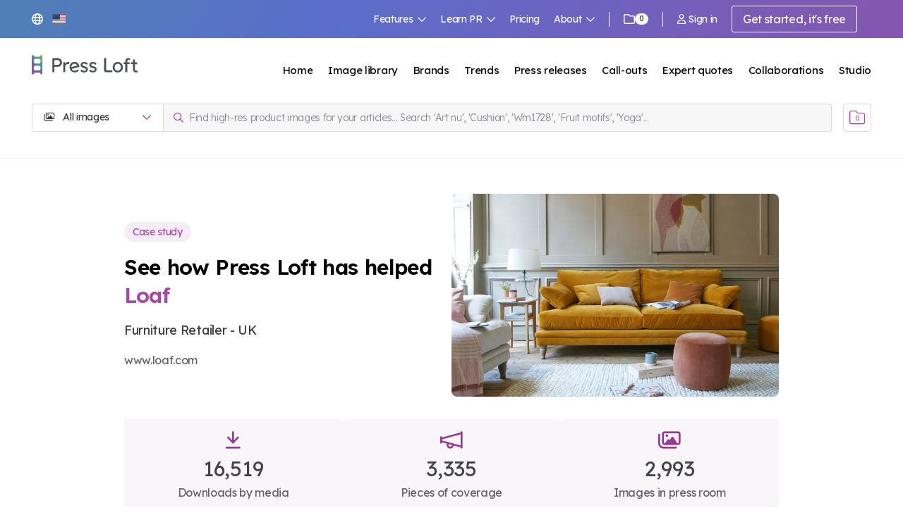

--- FILE ---
content_type: text/html; charset=utf-8
request_url: https://www.pressloft.com/app/casestudies/view/28
body_size: 161558
content:
<!DOCTYPE html>
<html lang="en">
    <head>
		<meta charset="utf-8">

		<meta name="viewport" content="width=device-width, initial-scale=1">
        <meta http-equiv="X-UA-Compatible" content="IE=11"><script type="text/javascript">(window.NREUM||(NREUM={})).init={privacy:{cookies_enabled:true},ajax:{deny_list:["bam.nr-data.net"]},feature_flags:["soft_nav"],distributed_tracing:{enabled:true}};(window.NREUM||(NREUM={})).loader_config={agentID:"1134359809",accountID:"2026378",trustKey:"2026378",xpid:"VgYFV1VUABABVFRUAAYGX1MG",licenseKey:"0a4f8c22dc",applicationID:"1056771977",browserID:"1134359809"};;/*! For license information please see nr-loader-spa-1.308.0.min.js.LICENSE.txt */
(()=>{var e,t,r={384:(e,t,r)=>{"use strict";r.d(t,{NT:()=>a,US:()=>u,Zm:()=>o,bQ:()=>d,dV:()=>c,pV:()=>l});var n=r(6154),i=r(1863),s=r(1910);const a={beacon:"bam.nr-data.net",errorBeacon:"bam.nr-data.net"};function o(){return n.gm.NREUM||(n.gm.NREUM={}),void 0===n.gm.newrelic&&(n.gm.newrelic=n.gm.NREUM),n.gm.NREUM}function c(){let e=o();return e.o||(e.o={ST:n.gm.setTimeout,SI:n.gm.setImmediate||n.gm.setInterval,CT:n.gm.clearTimeout,XHR:n.gm.XMLHttpRequest,REQ:n.gm.Request,EV:n.gm.Event,PR:n.gm.Promise,MO:n.gm.MutationObserver,FETCH:n.gm.fetch,WS:n.gm.WebSocket},(0,s.i)(...Object.values(e.o))),e}function d(e,t){let r=o();r.initializedAgents??={},t.initializedAt={ms:(0,i.t)(),date:new Date},r.initializedAgents[e]=t}function u(e,t){o()[e]=t}function l(){return function(){let e=o();const t=e.info||{};e.info={beacon:a.beacon,errorBeacon:a.errorBeacon,...t}}(),function(){let e=o();const t=e.init||{};e.init={...t}}(),c(),function(){let e=o();const t=e.loader_config||{};e.loader_config={...t}}(),o()}},782:(e,t,r)=>{"use strict";r.d(t,{T:()=>n});const n=r(860).K7.pageViewTiming},860:(e,t,r)=>{"use strict";r.d(t,{$J:()=>u,K7:()=>c,P3:()=>d,XX:()=>i,Yy:()=>o,df:()=>s,qY:()=>n,v4:()=>a});const n="events",i="jserrors",s="browser/blobs",a="rum",o="browser/logs",c={ajax:"ajax",genericEvents:"generic_events",jserrors:i,logging:"logging",metrics:"metrics",pageAction:"page_action",pageViewEvent:"page_view_event",pageViewTiming:"page_view_timing",sessionReplay:"session_replay",sessionTrace:"session_trace",softNav:"soft_navigations",spa:"spa"},d={[c.pageViewEvent]:1,[c.pageViewTiming]:2,[c.metrics]:3,[c.jserrors]:4,[c.spa]:5,[c.ajax]:6,[c.sessionTrace]:7,[c.softNav]:8,[c.sessionReplay]:9,[c.logging]:10,[c.genericEvents]:11},u={[c.pageViewEvent]:a,[c.pageViewTiming]:n,[c.ajax]:n,[c.spa]:n,[c.softNav]:n,[c.metrics]:i,[c.jserrors]:i,[c.sessionTrace]:s,[c.sessionReplay]:s,[c.logging]:o,[c.genericEvents]:"ins"}},944:(e,t,r)=>{"use strict";r.d(t,{R:()=>i});var n=r(3241);function i(e,t){"function"==typeof console.debug&&(console.debug("New Relic Warning: https://github.com/newrelic/newrelic-browser-agent/blob/main/docs/warning-codes.md#".concat(e),t),(0,n.W)({agentIdentifier:null,drained:null,type:"data",name:"warn",feature:"warn",data:{code:e,secondary:t}}))}},993:(e,t,r)=>{"use strict";r.d(t,{A$:()=>s,ET:()=>a,TZ:()=>o,p_:()=>i});var n=r(860);const i={ERROR:"ERROR",WARN:"WARN",INFO:"INFO",DEBUG:"DEBUG",TRACE:"TRACE"},s={OFF:0,ERROR:1,WARN:2,INFO:3,DEBUG:4,TRACE:5},a="log",o=n.K7.logging},1541:(e,t,r)=>{"use strict";r.d(t,{U:()=>i,f:()=>n});const n={MFE:"MFE",BA:"BA"};function i(e,t){if(2!==t?.harvestEndpointVersion)return{};const r=t.agentRef.runtime.appMetadata.agents[0].entityGuid;return e?{"source.id":e.id,"source.name":e.name,"source.type":e.type,"parent.id":e.parent?.id||r,"parent.type":e.parent?.type||n.BA}:{"entity.guid":r,appId:t.agentRef.info.applicationID}}},1687:(e,t,r)=>{"use strict";r.d(t,{Ak:()=>d,Ze:()=>h,x3:()=>u});var n=r(3241),i=r(7836),s=r(3606),a=r(860),o=r(2646);const c={};function d(e,t){const r={staged:!1,priority:a.P3[t]||0};l(e),c[e].get(t)||c[e].set(t,r)}function u(e,t){e&&c[e]&&(c[e].get(t)&&c[e].delete(t),p(e,t,!1),c[e].size&&f(e))}function l(e){if(!e)throw new Error("agentIdentifier required");c[e]||(c[e]=new Map)}function h(e="",t="feature",r=!1){if(l(e),!e||!c[e].get(t)||r)return p(e,t);c[e].get(t).staged=!0,f(e)}function f(e){const t=Array.from(c[e]);t.every(([e,t])=>t.staged)&&(t.sort((e,t)=>e[1].priority-t[1].priority),t.forEach(([t])=>{c[e].delete(t),p(e,t)}))}function p(e,t,r=!0){const a=e?i.ee.get(e):i.ee,c=s.i.handlers;if(!a.aborted&&a.backlog&&c){if((0,n.W)({agentIdentifier:e,type:"lifecycle",name:"drain",feature:t}),r){const e=a.backlog[t],r=c[t];if(r){for(let t=0;e&&t<e.length;++t)g(e[t],r);Object.entries(r).forEach(([e,t])=>{Object.values(t||{}).forEach(t=>{t[0]?.on&&t[0]?.context()instanceof o.y&&t[0].on(e,t[1])})})}}a.isolatedBacklog||delete c[t],a.backlog[t]=null,a.emit("drain-"+t,[])}}function g(e,t){var r=e[1];Object.values(t[r]||{}).forEach(t=>{var r=e[0];if(t[0]===r){var n=t[1],i=e[3],s=e[2];n.apply(i,s)}})}},1738:(e,t,r)=>{"use strict";r.d(t,{U:()=>f,Y:()=>h});var n=r(3241),i=r(9908),s=r(1863),a=r(944),o=r(5701),c=r(3969),d=r(8362),u=r(860),l=r(4261);function h(e,t,r,s){const h=s||r;!h||h[e]&&h[e]!==d.d.prototype[e]||(h[e]=function(){(0,i.p)(c.xV,["API/"+e+"/called"],void 0,u.K7.metrics,r.ee),(0,n.W)({agentIdentifier:r.agentIdentifier,drained:!!o.B?.[r.agentIdentifier],type:"data",name:"api",feature:l.Pl+e,data:{}});try{return t.apply(this,arguments)}catch(e){(0,a.R)(23,e)}})}function f(e,t,r,n,a){const o=e.info;null===r?delete o.jsAttributes[t]:o.jsAttributes[t]=r,(a||null===r)&&(0,i.p)(l.Pl+n,[(0,s.t)(),t,r],void 0,"session",e.ee)}},1741:(e,t,r)=>{"use strict";r.d(t,{W:()=>s});var n=r(944),i=r(4261);class s{#e(e,...t){if(this[e]!==s.prototype[e])return this[e](...t);(0,n.R)(35,e)}addPageAction(e,t){return this.#e(i.hG,e,t)}register(e){return this.#e(i.eY,e)}recordCustomEvent(e,t){return this.#e(i.fF,e,t)}setPageViewName(e,t){return this.#e(i.Fw,e,t)}setCustomAttribute(e,t,r){return this.#e(i.cD,e,t,r)}noticeError(e,t){return this.#e(i.o5,e,t)}setUserId(e,t=!1){return this.#e(i.Dl,e,t)}setApplicationVersion(e){return this.#e(i.nb,e)}setErrorHandler(e){return this.#e(i.bt,e)}addRelease(e,t){return this.#e(i.k6,e,t)}log(e,t){return this.#e(i.$9,e,t)}start(){return this.#e(i.d3)}finished(e){return this.#e(i.BL,e)}recordReplay(){return this.#e(i.CH)}pauseReplay(){return this.#e(i.Tb)}addToTrace(e){return this.#e(i.U2,e)}setCurrentRouteName(e){return this.#e(i.PA,e)}interaction(e){return this.#e(i.dT,e)}wrapLogger(e,t,r){return this.#e(i.Wb,e,t,r)}measure(e,t){return this.#e(i.V1,e,t)}consent(e){return this.#e(i.Pv,e)}}},1863:(e,t,r)=>{"use strict";function n(){return Math.floor(performance.now())}r.d(t,{t:()=>n})},1910:(e,t,r)=>{"use strict";r.d(t,{i:()=>s});var n=r(944);const i=new Map;function s(...e){return e.every(e=>{if(i.has(e))return i.get(e);const t="function"==typeof e?e.toString():"",r=t.includes("[native code]"),s=t.includes("nrWrapper");return r||s||(0,n.R)(64,e?.name||t),i.set(e,r),r})}},2555:(e,t,r)=>{"use strict";r.d(t,{D:()=>o,f:()=>a});var n=r(384),i=r(8122);const s={beacon:n.NT.beacon,errorBeacon:n.NT.errorBeacon,licenseKey:void 0,applicationID:void 0,sa:void 0,queueTime:void 0,applicationTime:void 0,ttGuid:void 0,user:void 0,account:void 0,product:void 0,extra:void 0,jsAttributes:{},userAttributes:void 0,atts:void 0,transactionName:void 0,tNamePlain:void 0};function a(e){try{return!!e.licenseKey&&!!e.errorBeacon&&!!e.applicationID}catch(e){return!1}}const o=e=>(0,i.a)(e,s)},2614:(e,t,r)=>{"use strict";r.d(t,{BB:()=>a,H3:()=>n,g:()=>d,iL:()=>c,tS:()=>o,uh:()=>i,wk:()=>s});const n="NRBA",i="SESSION",s=144e5,a=18e5,o={STARTED:"session-started",PAUSE:"session-pause",RESET:"session-reset",RESUME:"session-resume",UPDATE:"session-update"},c={SAME_TAB:"same-tab",CROSS_TAB:"cross-tab"},d={OFF:0,FULL:1,ERROR:2}},2646:(e,t,r)=>{"use strict";r.d(t,{y:()=>n});class n{constructor(e){this.contextId=e}}},2843:(e,t,r)=>{"use strict";r.d(t,{G:()=>s,u:()=>i});var n=r(3878);function i(e,t=!1,r,i){(0,n.DD)("visibilitychange",function(){if(t)return void("hidden"===document.visibilityState&&e());e(document.visibilityState)},r,i)}function s(e,t,r){(0,n.sp)("pagehide",e,t,r)}},3241:(e,t,r)=>{"use strict";r.d(t,{W:()=>s});var n=r(6154);const i="newrelic";function s(e={}){try{n.gm.dispatchEvent(new CustomEvent(i,{detail:e}))}catch(e){}}},3304:(e,t,r)=>{"use strict";r.d(t,{A:()=>s});var n=r(7836);const i=()=>{const e=new WeakSet;return(t,r)=>{if("object"==typeof r&&null!==r){if(e.has(r))return;e.add(r)}return r}};function s(e){try{return JSON.stringify(e,i())??""}catch(e){try{n.ee.emit("internal-error",[e])}catch(e){}return""}}},3333:(e,t,r)=>{"use strict";r.d(t,{$v:()=>u,TZ:()=>n,Xh:()=>c,Zp:()=>i,kd:()=>d,mq:()=>o,nf:()=>a,qN:()=>s});const n=r(860).K7.genericEvents,i=["auxclick","click","copy","keydown","paste","scrollend"],s=["focus","blur"],a=4,o=1e3,c=2e3,d=["PageAction","UserAction","BrowserPerformance"],u={RESOURCES:"experimental.resources",REGISTER:"register"}},3434:(e,t,r)=>{"use strict";r.d(t,{Jt:()=>s,YM:()=>d});var n=r(7836),i=r(5607);const s="nr@original:".concat(i.W),a=50;var o=Object.prototype.hasOwnProperty,c=!1;function d(e,t){return e||(e=n.ee),r.inPlace=function(e,t,n,i,s){n||(n="");const a="-"===n.charAt(0);for(let o=0;o<t.length;o++){const c=t[o],d=e[c];l(d)||(e[c]=r(d,a?c+n:n,i,c,s))}},r.flag=s,r;function r(t,r,n,c,d){return l(t)?t:(r||(r=""),nrWrapper[s]=t,function(e,t,r){if(Object.defineProperty&&Object.keys)try{return Object.keys(e).forEach(function(r){Object.defineProperty(t,r,{get:function(){return e[r]},set:function(t){return e[r]=t,t}})}),t}catch(e){u([e],r)}for(var n in e)o.call(e,n)&&(t[n]=e[n])}(t,nrWrapper,e),nrWrapper);function nrWrapper(){var s,o,l,h;let f;try{o=this,s=[...arguments],l="function"==typeof n?n(s,o):n||{}}catch(t){u([t,"",[s,o,c],l],e)}i(r+"start",[s,o,c],l,d);const p=performance.now();let g;try{return h=t.apply(o,s),g=performance.now(),h}catch(e){throw g=performance.now(),i(r+"err",[s,o,e],l,d),f=e,f}finally{const e=g-p,t={start:p,end:g,duration:e,isLongTask:e>=a,methodName:c,thrownError:f};t.isLongTask&&i("long-task",[t,o],l,d),i(r+"end",[s,o,h],l,d)}}}function i(r,n,i,s){if(!c||t){var a=c;c=!0;try{e.emit(r,n,i,t,s)}catch(t){u([t,r,n,i],e)}c=a}}}function u(e,t){t||(t=n.ee);try{t.emit("internal-error",e)}catch(e){}}function l(e){return!(e&&"function"==typeof e&&e.apply&&!e[s])}},3606:(e,t,r)=>{"use strict";r.d(t,{i:()=>s});var n=r(9908);s.on=a;var i=s.handlers={};function s(e,t,r,s){a(s||n.d,i,e,t,r)}function a(e,t,r,i,s){s||(s="feature"),e||(e=n.d);var a=t[s]=t[s]||{};(a[r]=a[r]||[]).push([e,i])}},3738:(e,t,r)=>{"use strict";r.d(t,{He:()=>i,Kp:()=>o,Lc:()=>d,Rz:()=>u,TZ:()=>n,bD:()=>s,d3:()=>a,jx:()=>l,sl:()=>h,uP:()=>c});const n=r(860).K7.sessionTrace,i="bstResource",s="resource",a="-start",o="-end",c="fn"+a,d="fn"+o,u="pushState",l=1e3,h=3e4},3785:(e,t,r)=>{"use strict";r.d(t,{R:()=>c,b:()=>d});var n=r(9908),i=r(1863),s=r(860),a=r(3969),o=r(993);function c(e,t,r={},c=o.p_.INFO,d=!0,u,l=(0,i.t)()){(0,n.p)(a.xV,["API/logging/".concat(c.toLowerCase(),"/called")],void 0,s.K7.metrics,e),(0,n.p)(o.ET,[l,t,r,c,d,u],void 0,s.K7.logging,e)}function d(e){return"string"==typeof e&&Object.values(o.p_).some(t=>t===e.toUpperCase().trim())}},3878:(e,t,r)=>{"use strict";function n(e,t){return{capture:e,passive:!1,signal:t}}function i(e,t,r=!1,i){window.addEventListener(e,t,n(r,i))}function s(e,t,r=!1,i){document.addEventListener(e,t,n(r,i))}r.d(t,{DD:()=>s,jT:()=>n,sp:()=>i})},3962:(e,t,r)=>{"use strict";r.d(t,{AM:()=>a,O2:()=>l,OV:()=>s,Qu:()=>h,TZ:()=>c,ih:()=>f,pP:()=>o,t1:()=>u,tC:()=>i,wD:()=>d});var n=r(860);const i=["click","keydown","submit"],s="popstate",a="api",o="initialPageLoad",c=n.K7.softNav,d=5e3,u=500,l={INITIAL_PAGE_LOAD:"",ROUTE_CHANGE:1,UNSPECIFIED:2},h={INTERACTION:1,AJAX:2,CUSTOM_END:3,CUSTOM_TRACER:4},f={IP:"in progress",PF:"pending finish",FIN:"finished",CAN:"cancelled"}},3969:(e,t,r)=>{"use strict";r.d(t,{TZ:()=>n,XG:()=>o,rs:()=>i,xV:()=>a,z_:()=>s});const n=r(860).K7.metrics,i="sm",s="cm",a="storeSupportabilityMetrics",o="storeEventMetrics"},4234:(e,t,r)=>{"use strict";r.d(t,{W:()=>s});var n=r(7836),i=r(1687);class s{constructor(e,t){this.agentIdentifier=e,this.ee=n.ee.get(e),this.featureName=t,this.blocked=!1}deregisterDrain(){(0,i.x3)(this.agentIdentifier,this.featureName)}}},4261:(e,t,r)=>{"use strict";r.d(t,{$9:()=>u,BL:()=>c,CH:()=>p,Dl:()=>R,Fw:()=>w,PA:()=>v,Pl:()=>n,Pv:()=>A,Tb:()=>h,U2:()=>a,V1:()=>E,Wb:()=>T,bt:()=>y,cD:()=>b,d3:()=>x,dT:()=>d,eY:()=>g,fF:()=>f,hG:()=>s,hw:()=>i,k6:()=>o,nb:()=>m,o5:()=>l});const n="api-",i=n+"ixn-",s="addPageAction",a="addToTrace",o="addRelease",c="finished",d="interaction",u="log",l="noticeError",h="pauseReplay",f="recordCustomEvent",p="recordReplay",g="register",m="setApplicationVersion",v="setCurrentRouteName",b="setCustomAttribute",y="setErrorHandler",w="setPageViewName",R="setUserId",x="start",T="wrapLogger",E="measure",A="consent"},5205:(e,t,r)=>{"use strict";r.d(t,{j:()=>S});var n=r(384),i=r(1741);var s=r(2555),a=r(3333);const o=e=>{if(!e||"string"!=typeof e)return!1;try{document.createDocumentFragment().querySelector(e)}catch{return!1}return!0};var c=r(2614),d=r(944),u=r(8122);const l="[data-nr-mask]",h=e=>(0,u.a)(e,(()=>{const e={feature_flags:[],experimental:{allow_registered_children:!1,resources:!1},mask_selector:"*",block_selector:"[data-nr-block]",mask_input_options:{color:!1,date:!1,"datetime-local":!1,email:!1,month:!1,number:!1,range:!1,search:!1,tel:!1,text:!1,time:!1,url:!1,week:!1,textarea:!1,select:!1,password:!0}};return{ajax:{deny_list:void 0,block_internal:!0,enabled:!0,autoStart:!0},api:{get allow_registered_children(){return e.feature_flags.includes(a.$v.REGISTER)||e.experimental.allow_registered_children},set allow_registered_children(t){e.experimental.allow_registered_children=t},duplicate_registered_data:!1},browser_consent_mode:{enabled:!1},distributed_tracing:{enabled:void 0,exclude_newrelic_header:void 0,cors_use_newrelic_header:void 0,cors_use_tracecontext_headers:void 0,allowed_origins:void 0},get feature_flags(){return e.feature_flags},set feature_flags(t){e.feature_flags=t},generic_events:{enabled:!0,autoStart:!0},harvest:{interval:30},jserrors:{enabled:!0,autoStart:!0},logging:{enabled:!0,autoStart:!0},metrics:{enabled:!0,autoStart:!0},obfuscate:void 0,page_action:{enabled:!0},page_view_event:{enabled:!0,autoStart:!0},page_view_timing:{enabled:!0,autoStart:!0},performance:{capture_marks:!1,capture_measures:!1,capture_detail:!0,resources:{get enabled(){return e.feature_flags.includes(a.$v.RESOURCES)||e.experimental.resources},set enabled(t){e.experimental.resources=t},asset_types:[],first_party_domains:[],ignore_newrelic:!0}},privacy:{cookies_enabled:!0},proxy:{assets:void 0,beacon:void 0},session:{expiresMs:c.wk,inactiveMs:c.BB},session_replay:{autoStart:!0,enabled:!1,preload:!1,sampling_rate:10,error_sampling_rate:100,collect_fonts:!1,inline_images:!1,fix_stylesheets:!0,mask_all_inputs:!0,get mask_text_selector(){return e.mask_selector},set mask_text_selector(t){o(t)?e.mask_selector="".concat(t,",").concat(l):""===t||null===t?e.mask_selector=l:(0,d.R)(5,t)},get block_class(){return"nr-block"},get ignore_class(){return"nr-ignore"},get mask_text_class(){return"nr-mask"},get block_selector(){return e.block_selector},set block_selector(t){o(t)?e.block_selector+=",".concat(t):""!==t&&(0,d.R)(6,t)},get mask_input_options(){return e.mask_input_options},set mask_input_options(t){t&&"object"==typeof t?e.mask_input_options={...t,password:!0}:(0,d.R)(7,t)}},session_trace:{enabled:!0,autoStart:!0},soft_navigations:{enabled:!0,autoStart:!0},spa:{enabled:!0,autoStart:!0},ssl:void 0,user_actions:{enabled:!0,elementAttributes:["id","className","tagName","type"]}}})());var f=r(6154),p=r(9324);let g=0;const m={buildEnv:p.F3,distMethod:p.Xs,version:p.xv,originTime:f.WN},v={consented:!1},b={appMetadata:{},get consented(){return this.session?.state?.consent||v.consented},set consented(e){v.consented=e},customTransaction:void 0,denyList:void 0,disabled:!1,harvester:void 0,isolatedBacklog:!1,isRecording:!1,loaderType:void 0,maxBytes:3e4,obfuscator:void 0,onerror:void 0,ptid:void 0,releaseIds:{},session:void 0,timeKeeper:void 0,registeredEntities:[],jsAttributesMetadata:{bytes:0},get harvestCount(){return++g}},y=e=>{const t=(0,u.a)(e,b),r=Object.keys(m).reduce((e,t)=>(e[t]={value:m[t],writable:!1,configurable:!0,enumerable:!0},e),{});return Object.defineProperties(t,r)};var w=r(5701);const R=e=>{const t=e.startsWith("http");e+="/",r.p=t?e:"https://"+e};var x=r(7836),T=r(3241);const E={accountID:void 0,trustKey:void 0,agentID:void 0,licenseKey:void 0,applicationID:void 0,xpid:void 0},A=e=>(0,u.a)(e,E),_=new Set;function S(e,t={},r,a){let{init:o,info:c,loader_config:d,runtime:u={},exposed:l=!0}=t;if(!c){const e=(0,n.pV)();o=e.init,c=e.info,d=e.loader_config}e.init=h(o||{}),e.loader_config=A(d||{}),c.jsAttributes??={},f.bv&&(c.jsAttributes.isWorker=!0),e.info=(0,s.D)(c);const p=e.init,g=[c.beacon,c.errorBeacon];_.has(e.agentIdentifier)||(p.proxy.assets&&(R(p.proxy.assets),g.push(p.proxy.assets)),p.proxy.beacon&&g.push(p.proxy.beacon),e.beacons=[...g],function(e){const t=(0,n.pV)();Object.getOwnPropertyNames(i.W.prototype).forEach(r=>{const n=i.W.prototype[r];if("function"!=typeof n||"constructor"===n)return;let s=t[r];e[r]&&!1!==e.exposed&&"micro-agent"!==e.runtime?.loaderType&&(t[r]=(...t)=>{const n=e[r](...t);return s?s(...t):n})})}(e),(0,n.US)("activatedFeatures",w.B)),u.denyList=[...p.ajax.deny_list||[],...p.ajax.block_internal?g:[]],u.ptid=e.agentIdentifier,u.loaderType=r,e.runtime=y(u),_.has(e.agentIdentifier)||(e.ee=x.ee.get(e.agentIdentifier),e.exposed=l,(0,T.W)({agentIdentifier:e.agentIdentifier,drained:!!w.B?.[e.agentIdentifier],type:"lifecycle",name:"initialize",feature:void 0,data:e.config})),_.add(e.agentIdentifier)}},5270:(e,t,r)=>{"use strict";r.d(t,{Aw:()=>a,SR:()=>s,rF:()=>o});var n=r(384),i=r(7767);function s(e){return!!(0,n.dV)().o.MO&&(0,i.V)(e)&&!0===e?.session_trace.enabled}function a(e){return!0===e?.session_replay.preload&&s(e)}function o(e,t){try{if("string"==typeof t?.type){if("password"===t.type.toLowerCase())return"*".repeat(e?.length||0);if(void 0!==t?.dataset?.nrUnmask||t?.classList?.contains("nr-unmask"))return e}}catch(e){}return"string"==typeof e?e.replace(/[\S]/g,"*"):"*".repeat(e?.length||0)}},5289:(e,t,r)=>{"use strict";r.d(t,{GG:()=>a,Qr:()=>c,sB:()=>o});var n=r(3878),i=r(6389);function s(){return"undefined"==typeof document||"complete"===document.readyState}function a(e,t){if(s())return e();const r=(0,i.J)(e),a=setInterval(()=>{s()&&(clearInterval(a),r())},500);(0,n.sp)("load",r,t)}function o(e){if(s())return e();(0,n.DD)("DOMContentLoaded",e)}function c(e){if(s())return e();(0,n.sp)("popstate",e)}},5607:(e,t,r)=>{"use strict";r.d(t,{W:()=>n});const n=(0,r(9566).bz)()},5701:(e,t,r)=>{"use strict";r.d(t,{B:()=>s,t:()=>a});var n=r(3241);const i=new Set,s={};function a(e,t){const r=t.agentIdentifier;s[r]??={},e&&"object"==typeof e&&(i.has(r)||(t.ee.emit("rumresp",[e]),s[r]=e,i.add(r),(0,n.W)({agentIdentifier:r,loaded:!0,drained:!0,type:"lifecycle",name:"load",feature:void 0,data:e})))}},6154:(e,t,r)=>{"use strict";r.d(t,{OF:()=>d,RI:()=>i,WN:()=>h,bv:()=>s,eN:()=>f,gm:()=>a,lR:()=>l,m:()=>c,mw:()=>o,sb:()=>u});var n=r(1863);const i="undefined"!=typeof window&&!!window.document,s="undefined"!=typeof WorkerGlobalScope&&("undefined"!=typeof self&&self instanceof WorkerGlobalScope&&self.navigator instanceof WorkerNavigator||"undefined"!=typeof globalThis&&globalThis instanceof WorkerGlobalScope&&globalThis.navigator instanceof WorkerNavigator),a=i?window:"undefined"!=typeof WorkerGlobalScope&&("undefined"!=typeof self&&self instanceof WorkerGlobalScope&&self||"undefined"!=typeof globalThis&&globalThis instanceof WorkerGlobalScope&&globalThis),o=Boolean("hidden"===a?.document?.visibilityState),c=""+a?.location,d=/iPad|iPhone|iPod/.test(a.navigator?.userAgent),u=d&&"undefined"==typeof SharedWorker,l=(()=>{const e=a.navigator?.userAgent?.match(/Firefox[/\s](\d+\.\d+)/);return Array.isArray(e)&&e.length>=2?+e[1]:0})(),h=Date.now()-(0,n.t)(),f=()=>"undefined"!=typeof PerformanceNavigationTiming&&a?.performance?.getEntriesByType("navigation")?.[0]?.responseStart},6344:(e,t,r)=>{"use strict";r.d(t,{BB:()=>u,Qb:()=>l,TZ:()=>i,Ug:()=>a,Vh:()=>s,_s:()=>o,bc:()=>d,yP:()=>c});var n=r(2614);const i=r(860).K7.sessionReplay,s="errorDuringReplay",a=.12,o={DomContentLoaded:0,Load:1,FullSnapshot:2,IncrementalSnapshot:3,Meta:4,Custom:5},c={[n.g.ERROR]:15e3,[n.g.FULL]:3e5,[n.g.OFF]:0},d={RESET:{message:"Session was reset",sm:"Reset"},IMPORT:{message:"Recorder failed to import",sm:"Import"},TOO_MANY:{message:"429: Too Many Requests",sm:"Too-Many"},TOO_BIG:{message:"Payload was too large",sm:"Too-Big"},CROSS_TAB:{message:"Session Entity was set to OFF on another tab",sm:"Cross-Tab"},ENTITLEMENTS:{message:"Session Replay is not allowed and will not be started",sm:"Entitlement"}},u=5e3,l={API:"api",RESUME:"resume",SWITCH_TO_FULL:"switchToFull",INITIALIZE:"initialize",PRELOAD:"preload"}},6389:(e,t,r)=>{"use strict";function n(e,t=500,r={}){const n=r?.leading||!1;let i;return(...r)=>{n&&void 0===i&&(e.apply(this,r),i=setTimeout(()=>{i=clearTimeout(i)},t)),n||(clearTimeout(i),i=setTimeout(()=>{e.apply(this,r)},t))}}function i(e){let t=!1;return(...r)=>{t||(t=!0,e.apply(this,r))}}r.d(t,{J:()=>i,s:()=>n})},6630:(e,t,r)=>{"use strict";r.d(t,{T:()=>n});const n=r(860).K7.pageViewEvent},6774:(e,t,r)=>{"use strict";r.d(t,{T:()=>n});const n=r(860).K7.jserrors},7295:(e,t,r)=>{"use strict";r.d(t,{Xv:()=>a,gX:()=>i,iW:()=>s});var n=[];function i(e){if(!e||s(e))return!1;if(0===n.length)return!0;if("*"===n[0].hostname)return!1;for(var t=0;t<n.length;t++){var r=n[t];if(r.hostname.test(e.hostname)&&r.pathname.test(e.pathname))return!1}return!0}function s(e){return void 0===e.hostname}function a(e){if(n=[],e&&e.length)for(var t=0;t<e.length;t++){let r=e[t];if(!r)continue;if("*"===r)return void(n=[{hostname:"*"}]);0===r.indexOf("http://")?r=r.substring(7):0===r.indexOf("https://")&&(r=r.substring(8));const i=r.indexOf("/");let s,a;i>0?(s=r.substring(0,i),a=r.substring(i)):(s=r,a="*");let[c]=s.split(":");n.push({hostname:o(c),pathname:o(a,!0)})}}function o(e,t=!1){const r=e.replace(/[.+?^${}()|[\]\\]/g,e=>"\\"+e).replace(/\*/g,".*?");return new RegExp((t?"^":"")+r+"$")}},7485:(e,t,r)=>{"use strict";r.d(t,{D:()=>i});var n=r(6154);function i(e){if(0===(e||"").indexOf("data:"))return{protocol:"data"};try{const t=new URL(e,location.href),r={port:t.port,hostname:t.hostname,pathname:t.pathname,search:t.search,protocol:t.protocol.slice(0,t.protocol.indexOf(":")),sameOrigin:t.protocol===n.gm?.location?.protocol&&t.host===n.gm?.location?.host};return r.port&&""!==r.port||("http:"===t.protocol&&(r.port="80"),"https:"===t.protocol&&(r.port="443")),r.pathname&&""!==r.pathname?r.pathname.startsWith("/")||(r.pathname="/".concat(r.pathname)):r.pathname="/",r}catch(e){return{}}}},7699:(e,t,r)=>{"use strict";r.d(t,{It:()=>s,KC:()=>o,No:()=>i,qh:()=>a});var n=r(860);const i=16e3,s=1e6,a="SESSION_ERROR",o={[n.K7.logging]:!0,[n.K7.genericEvents]:!1,[n.K7.jserrors]:!1,[n.K7.ajax]:!1}},7767:(e,t,r)=>{"use strict";r.d(t,{V:()=>i});var n=r(6154);const i=e=>n.RI&&!0===e?.privacy.cookies_enabled},7836:(e,t,r)=>{"use strict";r.d(t,{P:()=>o,ee:()=>c});var n=r(384),i=r(8990),s=r(2646),a=r(5607);const o="nr@context:".concat(a.W),c=function e(t,r){var n={},a={},u={},l=!1;try{l=16===r.length&&d.initializedAgents?.[r]?.runtime.isolatedBacklog}catch(e){}var h={on:p,addEventListener:p,removeEventListener:function(e,t){var r=n[e];if(!r)return;for(var i=0;i<r.length;i++)r[i]===t&&r.splice(i,1)},emit:function(e,r,n,i,s){!1!==s&&(s=!0);if(c.aborted&&!i)return;t&&s&&t.emit(e,r,n);var o=f(n);g(e).forEach(e=>{e.apply(o,r)});var d=v()[a[e]];d&&d.push([h,e,r,o]);return o},get:m,listeners:g,context:f,buffer:function(e,t){const r=v();if(t=t||"feature",h.aborted)return;Object.entries(e||{}).forEach(([e,n])=>{a[n]=t,t in r||(r[t]=[])})},abort:function(){h._aborted=!0,Object.keys(h.backlog).forEach(e=>{delete h.backlog[e]})},isBuffering:function(e){return!!v()[a[e]]},debugId:r,backlog:l?{}:t&&"object"==typeof t.backlog?t.backlog:{},isolatedBacklog:l};return Object.defineProperty(h,"aborted",{get:()=>{let e=h._aborted||!1;return e||(t&&(e=t.aborted),e)}}),h;function f(e){return e&&e instanceof s.y?e:e?(0,i.I)(e,o,()=>new s.y(o)):new s.y(o)}function p(e,t){n[e]=g(e).concat(t)}function g(e){return n[e]||[]}function m(t){return u[t]=u[t]||e(h,t)}function v(){return h.backlog}}(void 0,"globalEE"),d=(0,n.Zm)();d.ee||(d.ee=c)},8122:(e,t,r)=>{"use strict";r.d(t,{a:()=>i});var n=r(944);function i(e,t){try{if(!e||"object"!=typeof e)return(0,n.R)(3);if(!t||"object"!=typeof t)return(0,n.R)(4);const r=Object.create(Object.getPrototypeOf(t),Object.getOwnPropertyDescriptors(t)),s=0===Object.keys(r).length?e:r;for(let a in s)if(void 0!==e[a])try{if(null===e[a]){r[a]=null;continue}Array.isArray(e[a])&&Array.isArray(t[a])?r[a]=Array.from(new Set([...e[a],...t[a]])):"object"==typeof e[a]&&"object"==typeof t[a]?r[a]=i(e[a],t[a]):r[a]=e[a]}catch(e){r[a]||(0,n.R)(1,e)}return r}catch(e){(0,n.R)(2,e)}}},8139:(e,t,r)=>{"use strict";r.d(t,{u:()=>h});var n=r(7836),i=r(3434),s=r(8990),a=r(6154);const o={},c=a.gm.XMLHttpRequest,d="addEventListener",u="removeEventListener",l="nr@wrapped:".concat(n.P);function h(e){var t=function(e){return(e||n.ee).get("events")}(e);if(o[t.debugId]++)return t;o[t.debugId]=1;var r=(0,i.YM)(t,!0);function h(e){r.inPlace(e,[d,u],"-",p)}function p(e,t){return e[1]}return"getPrototypeOf"in Object&&(a.RI&&f(document,h),c&&f(c.prototype,h),f(a.gm,h)),t.on(d+"-start",function(e,t){var n=e[1];if(null!==n&&("function"==typeof n||"object"==typeof n)&&"newrelic"!==e[0]){var i=(0,s.I)(n,l,function(){var e={object:function(){if("function"!=typeof n.handleEvent)return;return n.handleEvent.apply(n,arguments)},function:n}[typeof n];return e?r(e,"fn-",null,e.name||"anonymous"):n});this.wrapped=e[1]=i}}),t.on(u+"-start",function(e){e[1]=this.wrapped||e[1]}),t}function f(e,t,...r){let n=e;for(;"object"==typeof n&&!Object.prototype.hasOwnProperty.call(n,d);)n=Object.getPrototypeOf(n);n&&t(n,...r)}},8362:(e,t,r)=>{"use strict";r.d(t,{d:()=>s});var n=r(9566),i=r(1741);class s extends i.W{agentIdentifier=(0,n.LA)(16)}},8374:(e,t,r)=>{r.nc=(()=>{try{return document?.currentScript?.nonce}catch(e){}return""})()},8990:(e,t,r)=>{"use strict";r.d(t,{I:()=>i});var n=Object.prototype.hasOwnProperty;function i(e,t,r){if(n.call(e,t))return e[t];var i=r();if(Object.defineProperty&&Object.keys)try{return Object.defineProperty(e,t,{value:i,writable:!0,enumerable:!1}),i}catch(e){}return e[t]=i,i}},9119:(e,t,r)=>{"use strict";r.d(t,{L:()=>s});var n=/([^?#]*)[^#]*(#[^?]*|$).*/,i=/([^?#]*)().*/;function s(e,t){return e?e.replace(t?n:i,"$1$2"):e}},9300:(e,t,r)=>{"use strict";r.d(t,{T:()=>n});const n=r(860).K7.ajax},9324:(e,t,r)=>{"use strict";r.d(t,{AJ:()=>a,F3:()=>i,Xs:()=>s,Yq:()=>o,xv:()=>n});const n="1.308.0",i="PROD",s="CDN",a="@newrelic/rrweb",o="1.0.1"},9566:(e,t,r)=>{"use strict";r.d(t,{LA:()=>o,ZF:()=>c,bz:()=>a,el:()=>d});var n=r(6154);const i="xxxxxxxx-xxxx-4xxx-yxxx-xxxxxxxxxxxx";function s(e,t){return e?15&e[t]:16*Math.random()|0}function a(){const e=n.gm?.crypto||n.gm?.msCrypto;let t,r=0;return e&&e.getRandomValues&&(t=e.getRandomValues(new Uint8Array(30))),i.split("").map(e=>"x"===e?s(t,r++).toString(16):"y"===e?(3&s()|8).toString(16):e).join("")}function o(e){const t=n.gm?.crypto||n.gm?.msCrypto;let r,i=0;t&&t.getRandomValues&&(r=t.getRandomValues(new Uint8Array(e)));const a=[];for(var o=0;o<e;o++)a.push(s(r,i++).toString(16));return a.join("")}function c(){return o(16)}function d(){return o(32)}},9908:(e,t,r)=>{"use strict";r.d(t,{d:()=>n,p:()=>i});var n=r(7836).ee.get("handle");function i(e,t,r,i,s){s?(s.buffer([e],i),s.emit(e,t,r)):(n.buffer([e],i),n.emit(e,t,r))}}},n={};function i(e){var t=n[e];if(void 0!==t)return t.exports;var s=n[e]={exports:{}};return r[e](s,s.exports,i),s.exports}i.m=r,i.d=(e,t)=>{for(var r in t)i.o(t,r)&&!i.o(e,r)&&Object.defineProperty(e,r,{enumerable:!0,get:t[r]})},i.f={},i.e=e=>Promise.all(Object.keys(i.f).reduce((t,r)=>(i.f[r](e,t),t),[])),i.u=e=>({212:"nr-spa-compressor",249:"nr-spa-recorder",478:"nr-spa"}[e]+"-1.308.0.min.js"),i.o=(e,t)=>Object.prototype.hasOwnProperty.call(e,t),e={},t="NRBA-1.308.0.PROD:",i.l=(r,n,s,a)=>{if(e[r])e[r].push(n);else{var o,c;if(void 0!==s)for(var d=document.getElementsByTagName("script"),u=0;u<d.length;u++){var l=d[u];if(l.getAttribute("src")==r||l.getAttribute("data-webpack")==t+s){o=l;break}}if(!o){c=!0;var h={478:"sha512-RSfSVnmHk59T/uIPbdSE0LPeqcEdF4/+XhfJdBuccH5rYMOEZDhFdtnh6X6nJk7hGpzHd9Ujhsy7lZEz/ORYCQ==",249:"sha512-ehJXhmntm85NSqW4MkhfQqmeKFulra3klDyY0OPDUE+sQ3GokHlPh1pmAzuNy//3j4ac6lzIbmXLvGQBMYmrkg==",212:"sha512-B9h4CR46ndKRgMBcK+j67uSR2RCnJfGefU+A7FrgR/k42ovXy5x/MAVFiSvFxuVeEk/pNLgvYGMp1cBSK/G6Fg=="};(o=document.createElement("script")).charset="utf-8",i.nc&&o.setAttribute("nonce",i.nc),o.setAttribute("data-webpack",t+s),o.src=r,0!==o.src.indexOf(window.location.origin+"/")&&(o.crossOrigin="anonymous"),h[a]&&(o.integrity=h[a])}e[r]=[n];var f=(t,n)=>{o.onerror=o.onload=null,clearTimeout(p);var i=e[r];if(delete e[r],o.parentNode&&o.parentNode.removeChild(o),i&&i.forEach(e=>e(n)),t)return t(n)},p=setTimeout(f.bind(null,void 0,{type:"timeout",target:o}),12e4);o.onerror=f.bind(null,o.onerror),o.onload=f.bind(null,o.onload),c&&document.head.appendChild(o)}},i.r=e=>{"undefined"!=typeof Symbol&&Symbol.toStringTag&&Object.defineProperty(e,Symbol.toStringTag,{value:"Module"}),Object.defineProperty(e,"__esModule",{value:!0})},i.p="https://js-agent.newrelic.com/",(()=>{var e={38:0,788:0};i.f.j=(t,r)=>{var n=i.o(e,t)?e[t]:void 0;if(0!==n)if(n)r.push(n[2]);else{var s=new Promise((r,i)=>n=e[t]=[r,i]);r.push(n[2]=s);var a=i.p+i.u(t),o=new Error;i.l(a,r=>{if(i.o(e,t)&&(0!==(n=e[t])&&(e[t]=void 0),n)){var s=r&&("load"===r.type?"missing":r.type),a=r&&r.target&&r.target.src;o.message="Loading chunk "+t+" failed: ("+s+": "+a+")",o.name="ChunkLoadError",o.type=s,o.request=a,n[1](o)}},"chunk-"+t,t)}};var t=(t,r)=>{var n,s,[a,o,c]=r,d=0;if(a.some(t=>0!==e[t])){for(n in o)i.o(o,n)&&(i.m[n]=o[n]);if(c)c(i)}for(t&&t(r);d<a.length;d++)s=a[d],i.o(e,s)&&e[s]&&e[s][0](),e[s]=0},r=self["webpackChunk:NRBA-1.308.0.PROD"]=self["webpackChunk:NRBA-1.308.0.PROD"]||[];r.forEach(t.bind(null,0)),r.push=t.bind(null,r.push.bind(r))})(),(()=>{"use strict";i(8374);var e=i(8362),t=i(860);const r=Object.values(t.K7);var n=i(5205);var s=i(9908),a=i(1863),o=i(4261),c=i(1738);var d=i(1687),u=i(4234),l=i(5289),h=i(6154),f=i(944),p=i(5270),g=i(7767),m=i(6389),v=i(7699);class b extends u.W{constructor(e,t){super(e.agentIdentifier,t),this.agentRef=e,this.abortHandler=void 0,this.featAggregate=void 0,this.loadedSuccessfully=void 0,this.onAggregateImported=new Promise(e=>{this.loadedSuccessfully=e}),this.deferred=Promise.resolve(),!1===e.init[this.featureName].autoStart?this.deferred=new Promise((t,r)=>{this.ee.on("manual-start-all",(0,m.J)(()=>{(0,d.Ak)(e.agentIdentifier,this.featureName),t()}))}):(0,d.Ak)(e.agentIdentifier,t)}importAggregator(e,t,r={}){if(this.featAggregate)return;const n=async()=>{let n;await this.deferred;try{if((0,g.V)(e.init)){const{setupAgentSession:t}=await i.e(478).then(i.bind(i,8766));n=t(e)}}catch(e){(0,f.R)(20,e),this.ee.emit("internal-error",[e]),(0,s.p)(v.qh,[e],void 0,this.featureName,this.ee)}try{if(!this.#t(this.featureName,n,e.init))return(0,d.Ze)(this.agentIdentifier,this.featureName),void this.loadedSuccessfully(!1);const{Aggregate:i}=await t();this.featAggregate=new i(e,r),e.runtime.harvester.initializedAggregates.push(this.featAggregate),this.loadedSuccessfully(!0)}catch(e){(0,f.R)(34,e),this.abortHandler?.(),(0,d.Ze)(this.agentIdentifier,this.featureName,!0),this.loadedSuccessfully(!1),this.ee&&this.ee.abort()}};h.RI?(0,l.GG)(()=>n(),!0):n()}#t(e,r,n){if(this.blocked)return!1;switch(e){case t.K7.sessionReplay:return(0,p.SR)(n)&&!!r;case t.K7.sessionTrace:return!!r;default:return!0}}}var y=i(6630),w=i(2614),R=i(3241);class x extends b{static featureName=y.T;constructor(e){var t;super(e,y.T),this.setupInspectionEvents(e.agentIdentifier),t=e,(0,c.Y)(o.Fw,function(e,r){"string"==typeof e&&("/"!==e.charAt(0)&&(e="/"+e),t.runtime.customTransaction=(r||"http://custom.transaction")+e,(0,s.p)(o.Pl+o.Fw,[(0,a.t)()],void 0,void 0,t.ee))},t),this.importAggregator(e,()=>i.e(478).then(i.bind(i,2467)))}setupInspectionEvents(e){const t=(t,r)=>{t&&(0,R.W)({agentIdentifier:e,timeStamp:t.timeStamp,loaded:"complete"===t.target.readyState,type:"window",name:r,data:t.target.location+""})};(0,l.sB)(e=>{t(e,"DOMContentLoaded")}),(0,l.GG)(e=>{t(e,"load")}),(0,l.Qr)(e=>{t(e,"navigate")}),this.ee.on(w.tS.UPDATE,(t,r)=>{(0,R.W)({agentIdentifier:e,type:"lifecycle",name:"session",data:r})})}}var T=i(384);class E extends e.d{constructor(e){var t;(super(),h.gm)?(this.features={},(0,T.bQ)(this.agentIdentifier,this),this.desiredFeatures=new Set(e.features||[]),this.desiredFeatures.add(x),(0,n.j)(this,e,e.loaderType||"agent"),t=this,(0,c.Y)(o.cD,function(e,r,n=!1){if("string"==typeof e){if(["string","number","boolean"].includes(typeof r)||null===r)return(0,c.U)(t,e,r,o.cD,n);(0,f.R)(40,typeof r)}else(0,f.R)(39,typeof e)},t),function(e){(0,c.Y)(o.Dl,function(t,r=!1){if("string"!=typeof t&&null!==t)return void(0,f.R)(41,typeof t);const n=e.info.jsAttributes["enduser.id"];r&&null!=n&&n!==t?(0,s.p)(o.Pl+"setUserIdAndResetSession",[t],void 0,"session",e.ee):(0,c.U)(e,"enduser.id",t,o.Dl,!0)},e)}(this),function(e){(0,c.Y)(o.nb,function(t){if("string"==typeof t||null===t)return(0,c.U)(e,"application.version",t,o.nb,!1);(0,f.R)(42,typeof t)},e)}(this),function(e){(0,c.Y)(o.d3,function(){e.ee.emit("manual-start-all")},e)}(this),function(e){(0,c.Y)(o.Pv,function(t=!0){if("boolean"==typeof t){if((0,s.p)(o.Pl+o.Pv,[t],void 0,"session",e.ee),e.runtime.consented=t,t){const t=e.features.page_view_event;t.onAggregateImported.then(e=>{const r=t.featAggregate;e&&!r.sentRum&&r.sendRum()})}}else(0,f.R)(65,typeof t)},e)}(this),this.run()):(0,f.R)(21)}get config(){return{info:this.info,init:this.init,loader_config:this.loader_config,runtime:this.runtime}}get api(){return this}run(){try{const e=function(e){const t={};return r.forEach(r=>{t[r]=!!e[r]?.enabled}),t}(this.init),n=[...this.desiredFeatures];n.sort((e,r)=>t.P3[e.featureName]-t.P3[r.featureName]),n.forEach(r=>{if(!e[r.featureName]&&r.featureName!==t.K7.pageViewEvent)return;if(r.featureName===t.K7.spa)return void(0,f.R)(67);const n=function(e){switch(e){case t.K7.ajax:return[t.K7.jserrors];case t.K7.sessionTrace:return[t.K7.ajax,t.K7.pageViewEvent];case t.K7.sessionReplay:return[t.K7.sessionTrace];case t.K7.pageViewTiming:return[t.K7.pageViewEvent];default:return[]}}(r.featureName).filter(e=>!(e in this.features));n.length>0&&(0,f.R)(36,{targetFeature:r.featureName,missingDependencies:n}),this.features[r.featureName]=new r(this)})}catch(e){(0,f.R)(22,e);for(const e in this.features)this.features[e].abortHandler?.();const t=(0,T.Zm)();delete t.initializedAgents[this.agentIdentifier]?.features,delete this.sharedAggregator;return t.ee.get(this.agentIdentifier).abort(),!1}}}var A=i(2843),_=i(782);class S extends b{static featureName=_.T;constructor(e){super(e,_.T),h.RI&&((0,A.u)(()=>(0,s.p)("docHidden",[(0,a.t)()],void 0,_.T,this.ee),!0),(0,A.G)(()=>(0,s.p)("winPagehide",[(0,a.t)()],void 0,_.T,this.ee)),this.importAggregator(e,()=>i.e(478).then(i.bind(i,9917))))}}var O=i(3969);class I extends b{static featureName=O.TZ;constructor(e){super(e,O.TZ),h.RI&&document.addEventListener("securitypolicyviolation",e=>{(0,s.p)(O.xV,["Generic/CSPViolation/Detected"],void 0,this.featureName,this.ee)}),this.importAggregator(e,()=>i.e(478).then(i.bind(i,6555)))}}var N=i(6774),P=i(3878),k=i(3304);class D{constructor(e,t,r,n,i){this.name="UncaughtError",this.message="string"==typeof e?e:(0,k.A)(e),this.sourceURL=t,this.line=r,this.column=n,this.__newrelic=i}}function C(e){return M(e)?e:new D(void 0!==e?.message?e.message:e,e?.filename||e?.sourceURL,e?.lineno||e?.line,e?.colno||e?.col,e?.__newrelic,e?.cause)}function j(e){const t="Unhandled Promise Rejection: ";if(!e?.reason)return;if(M(e.reason)){try{e.reason.message.startsWith(t)||(e.reason.message=t+e.reason.message)}catch(e){}return C(e.reason)}const r=C(e.reason);return(r.message||"").startsWith(t)||(r.message=t+r.message),r}function L(e){if(e.error instanceof SyntaxError&&!/:\d+$/.test(e.error.stack?.trim())){const t=new D(e.message,e.filename,e.lineno,e.colno,e.error.__newrelic,e.cause);return t.name=SyntaxError.name,t}return M(e.error)?e.error:C(e)}function M(e){return e instanceof Error&&!!e.stack}function H(e,r,n,i,o=(0,a.t)()){"string"==typeof e&&(e=new Error(e)),(0,s.p)("err",[e,o,!1,r,n.runtime.isRecording,void 0,i],void 0,t.K7.jserrors,n.ee),(0,s.p)("uaErr",[],void 0,t.K7.genericEvents,n.ee)}var B=i(1541),K=i(993),W=i(3785);function U(e,{customAttributes:t={},level:r=K.p_.INFO}={},n,i,s=(0,a.t)()){(0,W.R)(n.ee,e,t,r,!1,i,s)}function F(e,r,n,i,c=(0,a.t)()){(0,s.p)(o.Pl+o.hG,[c,e,r,i],void 0,t.K7.genericEvents,n.ee)}function V(e,r,n,i,c=(0,a.t)()){const{start:d,end:u,customAttributes:l}=r||{},h={customAttributes:l||{}};if("object"!=typeof h.customAttributes||"string"!=typeof e||0===e.length)return void(0,f.R)(57);const p=(e,t)=>null==e?t:"number"==typeof e?e:e instanceof PerformanceMark?e.startTime:Number.NaN;if(h.start=p(d,0),h.end=p(u,c),Number.isNaN(h.start)||Number.isNaN(h.end))(0,f.R)(57);else{if(h.duration=h.end-h.start,!(h.duration<0))return(0,s.p)(o.Pl+o.V1,[h,e,i],void 0,t.K7.genericEvents,n.ee),h;(0,f.R)(58)}}function G(e,r={},n,i,c=(0,a.t)()){(0,s.p)(o.Pl+o.fF,[c,e,r,i],void 0,t.K7.genericEvents,n.ee)}function z(e){(0,c.Y)(o.eY,function(t){return Y(e,t)},e)}function Y(e,r,n){(0,f.R)(54,"newrelic.register"),r||={},r.type=B.f.MFE,r.licenseKey||=e.info.licenseKey,r.blocked=!1,r.parent=n||{},Array.isArray(r.tags)||(r.tags=[]);const i={};r.tags.forEach(e=>{"name"!==e&&"id"!==e&&(i["source.".concat(e)]=!0)}),r.isolated??=!0;let o=()=>{};const c=e.runtime.registeredEntities;if(!r.isolated){const e=c.find(({metadata:{target:{id:e}}})=>e===r.id&&!r.isolated);if(e)return e}const d=e=>{r.blocked=!0,o=e};function u(e){return"string"==typeof e&&!!e.trim()&&e.trim().length<501||"number"==typeof e}e.init.api.allow_registered_children||d((0,m.J)(()=>(0,f.R)(55))),u(r.id)&&u(r.name)||d((0,m.J)(()=>(0,f.R)(48,r)));const l={addPageAction:(t,n={})=>g(F,[t,{...i,...n},e],r),deregister:()=>{d((0,m.J)(()=>(0,f.R)(68)))},log:(t,n={})=>g(U,[t,{...n,customAttributes:{...i,...n.customAttributes||{}}},e],r),measure:(t,n={})=>g(V,[t,{...n,customAttributes:{...i,...n.customAttributes||{}}},e],r),noticeError:(t,n={})=>g(H,[t,{...i,...n},e],r),register:(t={})=>g(Y,[e,t],l.metadata.target),recordCustomEvent:(t,n={})=>g(G,[t,{...i,...n},e],r),setApplicationVersion:e=>p("application.version",e),setCustomAttribute:(e,t)=>p(e,t),setUserId:e=>p("enduser.id",e),metadata:{customAttributes:i,target:r}},h=()=>(r.blocked&&o(),r.blocked);h()||c.push(l);const p=(e,t)=>{h()||(i[e]=t)},g=(r,n,i)=>{if(h())return;const o=(0,a.t)();(0,s.p)(O.xV,["API/register/".concat(r.name,"/called")],void 0,t.K7.metrics,e.ee);try{if(e.init.api.duplicate_registered_data&&"register"!==r.name){let e=n;if(n[1]instanceof Object){const t={"child.id":i.id,"child.type":i.type};e="customAttributes"in n[1]?[n[0],{...n[1],customAttributes:{...n[1].customAttributes,...t}},...n.slice(2)]:[n[0],{...n[1],...t},...n.slice(2)]}r(...e,void 0,o)}return r(...n,i,o)}catch(e){(0,f.R)(50,e)}};return l}class Z extends b{static featureName=N.T;constructor(e){var t;super(e,N.T),t=e,(0,c.Y)(o.o5,(e,r)=>H(e,r,t),t),function(e){(0,c.Y)(o.bt,function(t){e.runtime.onerror=t},e)}(e),function(e){let t=0;(0,c.Y)(o.k6,function(e,r){++t>10||(this.runtime.releaseIds[e.slice(-200)]=(""+r).slice(-200))},e)}(e),z(e);try{this.removeOnAbort=new AbortController}catch(e){}this.ee.on("internal-error",(t,r)=>{this.abortHandler&&(0,s.p)("ierr",[C(t),(0,a.t)(),!0,{},e.runtime.isRecording,r],void 0,this.featureName,this.ee)}),h.gm.addEventListener("unhandledrejection",t=>{this.abortHandler&&(0,s.p)("err",[j(t),(0,a.t)(),!1,{unhandledPromiseRejection:1},e.runtime.isRecording],void 0,this.featureName,this.ee)},(0,P.jT)(!1,this.removeOnAbort?.signal)),h.gm.addEventListener("error",t=>{this.abortHandler&&(0,s.p)("err",[L(t),(0,a.t)(),!1,{},e.runtime.isRecording],void 0,this.featureName,this.ee)},(0,P.jT)(!1,this.removeOnAbort?.signal)),this.abortHandler=this.#r,this.importAggregator(e,()=>i.e(478).then(i.bind(i,2176)))}#r(){this.removeOnAbort?.abort(),this.abortHandler=void 0}}var q=i(8990);let X=1;function J(e){const t=typeof e;return!e||"object"!==t&&"function"!==t?-1:e===h.gm?0:(0,q.I)(e,"nr@id",function(){return X++})}function Q(e){if("string"==typeof e&&e.length)return e.length;if("object"==typeof e){if("undefined"!=typeof ArrayBuffer&&e instanceof ArrayBuffer&&e.byteLength)return e.byteLength;if("undefined"!=typeof Blob&&e instanceof Blob&&e.size)return e.size;if(!("undefined"!=typeof FormData&&e instanceof FormData))try{return(0,k.A)(e).length}catch(e){return}}}var ee=i(8139),te=i(7836),re=i(3434);const ne={},ie=["open","send"];function se(e){var t=e||te.ee;const r=function(e){return(e||te.ee).get("xhr")}(t);if(void 0===h.gm.XMLHttpRequest)return r;if(ne[r.debugId]++)return r;ne[r.debugId]=1,(0,ee.u)(t);var n=(0,re.YM)(r),i=h.gm.XMLHttpRequest,s=h.gm.MutationObserver,a=h.gm.Promise,o=h.gm.setInterval,c="readystatechange",d=["onload","onerror","onabort","onloadstart","onloadend","onprogress","ontimeout"],u=[],l=h.gm.XMLHttpRequest=function(e){const t=new i(e),s=r.context(t);try{r.emit("new-xhr",[t],s),t.addEventListener(c,(a=s,function(){var e=this;e.readyState>3&&!a.resolved&&(a.resolved=!0,r.emit("xhr-resolved",[],e)),n.inPlace(e,d,"fn-",y)}),(0,P.jT)(!1))}catch(e){(0,f.R)(15,e);try{r.emit("internal-error",[e])}catch(e){}}var a;return t};function p(e,t){n.inPlace(t,["onreadystatechange"],"fn-",y)}if(function(e,t){for(var r in e)t[r]=e[r]}(i,l),l.prototype=i.prototype,n.inPlace(l.prototype,ie,"-xhr-",y),r.on("send-xhr-start",function(e,t){p(e,t),function(e){u.push(e),s&&(g?g.then(b):o?o(b):(m=-m,v.data=m))}(t)}),r.on("open-xhr-start",p),s){var g=a&&a.resolve();if(!o&&!a){var m=1,v=document.createTextNode(m);new s(b).observe(v,{characterData:!0})}}else t.on("fn-end",function(e){e[0]&&e[0].type===c||b()});function b(){for(var e=0;e<u.length;e++)p(0,u[e]);u.length&&(u=[])}function y(e,t){return t}return r}var ae="fetch-",oe=ae+"body-",ce=["arrayBuffer","blob","json","text","formData"],de=h.gm.Request,ue=h.gm.Response,le="prototype";const he={};function fe(e){const t=function(e){return(e||te.ee).get("fetch")}(e);if(!(de&&ue&&h.gm.fetch))return t;if(he[t.debugId]++)return t;function r(e,r,n){var i=e[r];"function"==typeof i&&(e[r]=function(){var e,r=[...arguments],s={};t.emit(n+"before-start",[r],s),s[te.P]&&s[te.P].dt&&(e=s[te.P].dt);var a=i.apply(this,r);return t.emit(n+"start",[r,e],a),a.then(function(e){return t.emit(n+"end",[null,e],a),e},function(e){throw t.emit(n+"end",[e],a),e})})}return he[t.debugId]=1,ce.forEach(e=>{r(de[le],e,oe),r(ue[le],e,oe)}),r(h.gm,"fetch",ae),t.on(ae+"end",function(e,r){var n=this;if(r){var i=r.headers.get("content-length");null!==i&&(n.rxSize=i),t.emit(ae+"done",[null,r],n)}else t.emit(ae+"done",[e],n)}),t}var pe=i(7485),ge=i(9566);class me{constructor(e){this.agentRef=e}generateTracePayload(e){const t=this.agentRef.loader_config;if(!this.shouldGenerateTrace(e)||!t)return null;var r=(t.accountID||"").toString()||null,n=(t.agentID||"").toString()||null,i=(t.trustKey||"").toString()||null;if(!r||!n)return null;var s=(0,ge.ZF)(),a=(0,ge.el)(),o=Date.now(),c={spanId:s,traceId:a,timestamp:o};return(e.sameOrigin||this.isAllowedOrigin(e)&&this.useTraceContextHeadersForCors())&&(c.traceContextParentHeader=this.generateTraceContextParentHeader(s,a),c.traceContextStateHeader=this.generateTraceContextStateHeader(s,o,r,n,i)),(e.sameOrigin&&!this.excludeNewrelicHeader()||!e.sameOrigin&&this.isAllowedOrigin(e)&&this.useNewrelicHeaderForCors())&&(c.newrelicHeader=this.generateTraceHeader(s,a,o,r,n,i)),c}generateTraceContextParentHeader(e,t){return"00-"+t+"-"+e+"-01"}generateTraceContextStateHeader(e,t,r,n,i){return i+"@nr=0-1-"+r+"-"+n+"-"+e+"----"+t}generateTraceHeader(e,t,r,n,i,s){if(!("function"==typeof h.gm?.btoa))return null;var a={v:[0,1],d:{ty:"Browser",ac:n,ap:i,id:e,tr:t,ti:r}};return s&&n!==s&&(a.d.tk=s),btoa((0,k.A)(a))}shouldGenerateTrace(e){return this.agentRef.init?.distributed_tracing?.enabled&&this.isAllowedOrigin(e)}isAllowedOrigin(e){var t=!1;const r=this.agentRef.init?.distributed_tracing;if(e.sameOrigin)t=!0;else if(r?.allowed_origins instanceof Array)for(var n=0;n<r.allowed_origins.length;n++){var i=(0,pe.D)(r.allowed_origins[n]);if(e.hostname===i.hostname&&e.protocol===i.protocol&&e.port===i.port){t=!0;break}}return t}excludeNewrelicHeader(){var e=this.agentRef.init?.distributed_tracing;return!!e&&!!e.exclude_newrelic_header}useNewrelicHeaderForCors(){var e=this.agentRef.init?.distributed_tracing;return!!e&&!1!==e.cors_use_newrelic_header}useTraceContextHeadersForCors(){var e=this.agentRef.init?.distributed_tracing;return!!e&&!!e.cors_use_tracecontext_headers}}var ve=i(9300),be=i(7295);function ye(e){return"string"==typeof e?e:e instanceof(0,T.dV)().o.REQ?e.url:h.gm?.URL&&e instanceof URL?e.href:void 0}var we=["load","error","abort","timeout"],Re=we.length,xe=(0,T.dV)().o.REQ,Te=(0,T.dV)().o.XHR;const Ee="X-NewRelic-App-Data";class Ae extends b{static featureName=ve.T;constructor(e){super(e,ve.T),this.dt=new me(e),this.handler=(e,t,r,n)=>(0,s.p)(e,t,r,n,this.ee);try{const e={xmlhttprequest:"xhr",fetch:"fetch",beacon:"beacon"};h.gm?.performance?.getEntriesByType("resource").forEach(r=>{if(r.initiatorType in e&&0!==r.responseStatus){const n={status:r.responseStatus},i={rxSize:r.transferSize,duration:Math.floor(r.duration),cbTime:0};_e(n,r.name),this.handler("xhr",[n,i,r.startTime,r.responseEnd,e[r.initiatorType]],void 0,t.K7.ajax)}})}catch(e){}fe(this.ee),se(this.ee),function(e,r,n,i){function o(e){var t=this;t.totalCbs=0,t.called=0,t.cbTime=0,t.end=T,t.ended=!1,t.xhrGuids={},t.lastSize=null,t.loadCaptureCalled=!1,t.params=this.params||{},t.metrics=this.metrics||{},t.latestLongtaskEnd=0,e.addEventListener("load",function(r){E(t,e)},(0,P.jT)(!1)),h.lR||e.addEventListener("progress",function(e){t.lastSize=e.loaded},(0,P.jT)(!1))}function c(e){this.params={method:e[0]},_e(this,e[1]),this.metrics={}}function d(t,r){e.loader_config.xpid&&this.sameOrigin&&r.setRequestHeader("X-NewRelic-ID",e.loader_config.xpid);var n=i.generateTracePayload(this.parsedOrigin);if(n){var s=!1;n.newrelicHeader&&(r.setRequestHeader("newrelic",n.newrelicHeader),s=!0),n.traceContextParentHeader&&(r.setRequestHeader("traceparent",n.traceContextParentHeader),n.traceContextStateHeader&&r.setRequestHeader("tracestate",n.traceContextStateHeader),s=!0),s&&(this.dt=n)}}function u(e,t){var n=this.metrics,i=e[0],s=this;if(n&&i){var o=Q(i);o&&(n.txSize=o)}this.startTime=(0,a.t)(),this.body=i,this.listener=function(e){try{"abort"!==e.type||s.loadCaptureCalled||(s.params.aborted=!0),("load"!==e.type||s.called===s.totalCbs&&(s.onloadCalled||"function"!=typeof t.onload)&&"function"==typeof s.end)&&s.end(t)}catch(e){try{r.emit("internal-error",[e])}catch(e){}}};for(var c=0;c<Re;c++)t.addEventListener(we[c],this.listener,(0,P.jT)(!1))}function l(e,t,r){this.cbTime+=e,t?this.onloadCalled=!0:this.called+=1,this.called!==this.totalCbs||!this.onloadCalled&&"function"==typeof r.onload||"function"!=typeof this.end||this.end(r)}function f(e,t){var r=""+J(e)+!!t;this.xhrGuids&&!this.xhrGuids[r]&&(this.xhrGuids[r]=!0,this.totalCbs+=1)}function p(e,t){var r=""+J(e)+!!t;this.xhrGuids&&this.xhrGuids[r]&&(delete this.xhrGuids[r],this.totalCbs-=1)}function g(){this.endTime=(0,a.t)()}function m(e,t){t instanceof Te&&"load"===e[0]&&r.emit("xhr-load-added",[e[1],e[2]],t)}function v(e,t){t instanceof Te&&"load"===e[0]&&r.emit("xhr-load-removed",[e[1],e[2]],t)}function b(e,t,r){t instanceof Te&&("onload"===r&&(this.onload=!0),("load"===(e[0]&&e[0].type)||this.onload)&&(this.xhrCbStart=(0,a.t)()))}function y(e,t){this.xhrCbStart&&r.emit("xhr-cb-time",[(0,a.t)()-this.xhrCbStart,this.onload,t],t)}function w(e){var t,r=e[1]||{};if("string"==typeof e[0]?0===(t=e[0]).length&&h.RI&&(t=""+h.gm.location.href):e[0]&&e[0].url?t=e[0].url:h.gm?.URL&&e[0]&&e[0]instanceof URL?t=e[0].href:"function"==typeof e[0].toString&&(t=e[0].toString()),"string"==typeof t&&0!==t.length){t&&(this.parsedOrigin=(0,pe.D)(t),this.sameOrigin=this.parsedOrigin.sameOrigin);var n=i.generateTracePayload(this.parsedOrigin);if(n&&(n.newrelicHeader||n.traceContextParentHeader))if(e[0]&&e[0].headers)o(e[0].headers,n)&&(this.dt=n);else{var s={};for(var a in r)s[a]=r[a];s.headers=new Headers(r.headers||{}),o(s.headers,n)&&(this.dt=n),e.length>1?e[1]=s:e.push(s)}}function o(e,t){var r=!1;return t.newrelicHeader&&(e.set("newrelic",t.newrelicHeader),r=!0),t.traceContextParentHeader&&(e.set("traceparent",t.traceContextParentHeader),t.traceContextStateHeader&&e.set("tracestate",t.traceContextStateHeader),r=!0),r}}function R(e,t){this.params={},this.metrics={},this.startTime=(0,a.t)(),this.dt=t,e.length>=1&&(this.target=e[0]),e.length>=2&&(this.opts=e[1]);var r=this.opts||{},n=this.target;_e(this,ye(n));var i=(""+(n&&n instanceof xe&&n.method||r.method||"GET")).toUpperCase();this.params.method=i,this.body=r.body,this.txSize=Q(r.body)||0}function x(e,r){if(this.endTime=(0,a.t)(),this.params||(this.params={}),(0,be.iW)(this.params))return;let i;this.params.status=r?r.status:0,"string"==typeof this.rxSize&&this.rxSize.length>0&&(i=+this.rxSize);const s={txSize:this.txSize,rxSize:i,duration:(0,a.t)()-this.startTime};n("xhr",[this.params,s,this.startTime,this.endTime,"fetch"],this,t.K7.ajax)}function T(e){const r=this.params,i=this.metrics;if(!this.ended){this.ended=!0;for(let t=0;t<Re;t++)e.removeEventListener(we[t],this.listener,!1);r.aborted||(0,be.iW)(r)||(i.duration=(0,a.t)()-this.startTime,this.loadCaptureCalled||4!==e.readyState?null==r.status&&(r.status=0):E(this,e),i.cbTime=this.cbTime,n("xhr",[r,i,this.startTime,this.endTime,"xhr"],this,t.K7.ajax))}}function E(e,n){e.params.status=n.status;var i=function(e,t){var r=e.responseType;return"json"===r&&null!==t?t:"arraybuffer"===r||"blob"===r||"json"===r?Q(e.response):"text"===r||""===r||void 0===r?Q(e.responseText):void 0}(n,e.lastSize);if(i&&(e.metrics.rxSize=i),e.sameOrigin&&n.getAllResponseHeaders().indexOf(Ee)>=0){var a=n.getResponseHeader(Ee);a&&((0,s.p)(O.rs,["Ajax/CrossApplicationTracing/Header/Seen"],void 0,t.K7.metrics,r),e.params.cat=a.split(", ").pop())}e.loadCaptureCalled=!0}r.on("new-xhr",o),r.on("open-xhr-start",c),r.on("open-xhr-end",d),r.on("send-xhr-start",u),r.on("xhr-cb-time",l),r.on("xhr-load-added",f),r.on("xhr-load-removed",p),r.on("xhr-resolved",g),r.on("addEventListener-end",m),r.on("removeEventListener-end",v),r.on("fn-end",y),r.on("fetch-before-start",w),r.on("fetch-start",R),r.on("fn-start",b),r.on("fetch-done",x)}(e,this.ee,this.handler,this.dt),this.importAggregator(e,()=>i.e(478).then(i.bind(i,3845)))}}function _e(e,t){var r=(0,pe.D)(t),n=e.params||e;n.hostname=r.hostname,n.port=r.port,n.protocol=r.protocol,n.host=r.hostname+":"+r.port,n.pathname=r.pathname,e.parsedOrigin=r,e.sameOrigin=r.sameOrigin}const Se={},Oe=["pushState","replaceState"];function Ie(e){const t=function(e){return(e||te.ee).get("history")}(e);return!h.RI||Se[t.debugId]++||(Se[t.debugId]=1,(0,re.YM)(t).inPlace(window.history,Oe,"-")),t}var Ne=i(3738);function Pe(e){(0,c.Y)(o.BL,function(r=Date.now()){const n=r-h.WN;n<0&&(0,f.R)(62,r),(0,s.p)(O.XG,[o.BL,{time:n}],void 0,t.K7.metrics,e.ee),e.addToTrace({name:o.BL,start:r,origin:"nr"}),(0,s.p)(o.Pl+o.hG,[n,o.BL],void 0,t.K7.genericEvents,e.ee)},e)}const{He:ke,bD:De,d3:Ce,Kp:je,TZ:Le,Lc:Me,uP:He,Rz:Be}=Ne;class Ke extends b{static featureName=Le;constructor(e){var r;super(e,Le),r=e,(0,c.Y)(o.U2,function(e){if(!(e&&"object"==typeof e&&e.name&&e.start))return;const n={n:e.name,s:e.start-h.WN,e:(e.end||e.start)-h.WN,o:e.origin||"",t:"api"};n.s<0||n.e<0||n.e<n.s?(0,f.R)(61,{start:n.s,end:n.e}):(0,s.p)("bstApi",[n],void 0,t.K7.sessionTrace,r.ee)},r),Pe(e);if(!(0,g.V)(e.init))return void this.deregisterDrain();const n=this.ee;let d;Ie(n),this.eventsEE=(0,ee.u)(n),this.eventsEE.on(He,function(e,t){this.bstStart=(0,a.t)()}),this.eventsEE.on(Me,function(e,r){(0,s.p)("bst",[e[0],r,this.bstStart,(0,a.t)()],void 0,t.K7.sessionTrace,n)}),n.on(Be+Ce,function(e){this.time=(0,a.t)(),this.startPath=location.pathname+location.hash}),n.on(Be+je,function(e){(0,s.p)("bstHist",[location.pathname+location.hash,this.startPath,this.time],void 0,t.K7.sessionTrace,n)});try{d=new PerformanceObserver(e=>{const r=e.getEntries();(0,s.p)(ke,[r],void 0,t.K7.sessionTrace,n)}),d.observe({type:De,buffered:!0})}catch(e){}this.importAggregator(e,()=>i.e(478).then(i.bind(i,6974)),{resourceObserver:d})}}var We=i(6344);class Ue extends b{static featureName=We.TZ;#n;recorder;constructor(e){var r;let n;super(e,We.TZ),r=e,(0,c.Y)(o.CH,function(){(0,s.p)(o.CH,[],void 0,t.K7.sessionReplay,r.ee)},r),function(e){(0,c.Y)(o.Tb,function(){(0,s.p)(o.Tb,[],void 0,t.K7.sessionReplay,e.ee)},e)}(e);try{n=JSON.parse(localStorage.getItem("".concat(w.H3,"_").concat(w.uh)))}catch(e){}(0,p.SR)(e.init)&&this.ee.on(o.CH,()=>this.#i()),this.#s(n)&&this.importRecorder().then(e=>{e.startRecording(We.Qb.PRELOAD,n?.sessionReplayMode)}),this.importAggregator(this.agentRef,()=>i.e(478).then(i.bind(i,6167)),this),this.ee.on("err",e=>{this.blocked||this.agentRef.runtime.isRecording&&(this.errorNoticed=!0,(0,s.p)(We.Vh,[e],void 0,this.featureName,this.ee))})}#s(e){return e&&(e.sessionReplayMode===w.g.FULL||e.sessionReplayMode===w.g.ERROR)||(0,p.Aw)(this.agentRef.init)}importRecorder(){return this.recorder?Promise.resolve(this.recorder):(this.#n??=Promise.all([i.e(478),i.e(249)]).then(i.bind(i,4866)).then(({Recorder:e})=>(this.recorder=new e(this),this.recorder)).catch(e=>{throw this.ee.emit("internal-error",[e]),this.blocked=!0,e}),this.#n)}#i(){this.blocked||(this.featAggregate?this.featAggregate.mode!==w.g.FULL&&this.featAggregate.initializeRecording(w.g.FULL,!0,We.Qb.API):this.importRecorder().then(()=>{this.recorder.startRecording(We.Qb.API,w.g.FULL)}))}}var Fe=i(3962);class Ve extends b{static featureName=Fe.TZ;constructor(e){if(super(e,Fe.TZ),function(e){const r=e.ee.get("tracer");function n(){}(0,c.Y)(o.dT,function(e){return(new n).get("object"==typeof e?e:{})},e);const i=n.prototype={createTracer:function(n,i){var o={},c=this,d="function"==typeof i;return(0,s.p)(O.xV,["API/createTracer/called"],void 0,t.K7.metrics,e.ee),function(){if(r.emit((d?"":"no-")+"fn-start",[(0,a.t)(),c,d],o),d)try{return i.apply(this,arguments)}catch(e){const t="string"==typeof e?new Error(e):e;throw r.emit("fn-err",[arguments,this,t],o),t}finally{r.emit("fn-end",[(0,a.t)()],o)}}}};["actionText","setName","setAttribute","save","ignore","onEnd","getContext","end","get"].forEach(r=>{c.Y.apply(this,[r,function(){return(0,s.p)(o.hw+r,[performance.now(),...arguments],this,t.K7.softNav,e.ee),this},e,i])}),(0,c.Y)(o.PA,function(){(0,s.p)(o.hw+"routeName",[performance.now(),...arguments],void 0,t.K7.softNav,e.ee)},e)}(e),!h.RI||!(0,T.dV)().o.MO)return;const r=Ie(this.ee);try{this.removeOnAbort=new AbortController}catch(e){}Fe.tC.forEach(e=>{(0,P.sp)(e,e=>{l(e)},!0,this.removeOnAbort?.signal)});const n=()=>(0,s.p)("newURL",[(0,a.t)(),""+window.location],void 0,this.featureName,this.ee);r.on("pushState-end",n),r.on("replaceState-end",n),(0,P.sp)(Fe.OV,e=>{l(e),(0,s.p)("newURL",[e.timeStamp,""+window.location],void 0,this.featureName,this.ee)},!0,this.removeOnAbort?.signal);let d=!1;const u=new((0,T.dV)().o.MO)((e,t)=>{d||(d=!0,requestAnimationFrame(()=>{(0,s.p)("newDom",[(0,a.t)()],void 0,this.featureName,this.ee),d=!1}))}),l=(0,m.s)(e=>{"loading"!==document.readyState&&((0,s.p)("newUIEvent",[e],void 0,this.featureName,this.ee),u.observe(document.body,{attributes:!0,childList:!0,subtree:!0,characterData:!0}))},100,{leading:!0});this.abortHandler=function(){this.removeOnAbort?.abort(),u.disconnect(),this.abortHandler=void 0},this.importAggregator(e,()=>i.e(478).then(i.bind(i,4393)),{domObserver:u})}}var Ge=i(3333),ze=i(9119);const Ye={},Ze=new Set;function qe(e){return"string"==typeof e?{type:"string",size:(new TextEncoder).encode(e).length}:e instanceof ArrayBuffer?{type:"ArrayBuffer",size:e.byteLength}:e instanceof Blob?{type:"Blob",size:e.size}:e instanceof DataView?{type:"DataView",size:e.byteLength}:ArrayBuffer.isView(e)?{type:"TypedArray",size:e.byteLength}:{type:"unknown",size:0}}class Xe{constructor(e,t){this.timestamp=(0,a.t)(),this.currentUrl=(0,ze.L)(window.location.href),this.socketId=(0,ge.LA)(8),this.requestedUrl=(0,ze.L)(e),this.requestedProtocols=Array.isArray(t)?t.join(","):t||"",this.openedAt=void 0,this.protocol=void 0,this.extensions=void 0,this.binaryType=void 0,this.messageOrigin=void 0,this.messageCount=0,this.messageBytes=0,this.messageBytesMin=0,this.messageBytesMax=0,this.messageTypes=void 0,this.sendCount=0,this.sendBytes=0,this.sendBytesMin=0,this.sendBytesMax=0,this.sendTypes=void 0,this.closedAt=void 0,this.closeCode=void 0,this.closeReason="unknown",this.closeWasClean=void 0,this.connectedDuration=0,this.hasErrors=void 0}}class $e extends b{static featureName=Ge.TZ;constructor(e){super(e,Ge.TZ);const r=e.init.feature_flags.includes("websockets"),n=[e.init.page_action.enabled,e.init.performance.capture_marks,e.init.performance.capture_measures,e.init.performance.resources.enabled,e.init.user_actions.enabled,r];var d;let u,l;if(d=e,(0,c.Y)(o.hG,(e,t)=>F(e,t,d),d),function(e){(0,c.Y)(o.fF,(t,r)=>G(t,r,e),e)}(e),Pe(e),z(e),function(e){(0,c.Y)(o.V1,(t,r)=>V(t,r,e),e)}(e),r&&(l=function(e){if(!(0,T.dV)().o.WS)return e;const t=e.get("websockets");if(Ye[t.debugId]++)return t;Ye[t.debugId]=1,(0,A.G)(()=>{const e=(0,a.t)();Ze.forEach(r=>{r.nrData.closedAt=e,r.nrData.closeCode=1001,r.nrData.closeReason="Page navigating away",r.nrData.closeWasClean=!1,r.nrData.openedAt&&(r.nrData.connectedDuration=e-r.nrData.openedAt),t.emit("ws",[r.nrData],r)})});class r extends WebSocket{static name="WebSocket";static toString(){return"function WebSocket() { [native code] }"}toString(){return"[object WebSocket]"}get[Symbol.toStringTag](){return r.name}#a(e){(e.__newrelic??={}).socketId=this.nrData.socketId,this.nrData.hasErrors??=!0}constructor(...e){super(...e),this.nrData=new Xe(e[0],e[1]),this.addEventListener("open",()=>{this.nrData.openedAt=(0,a.t)(),["protocol","extensions","binaryType"].forEach(e=>{this.nrData[e]=this[e]}),Ze.add(this)}),this.addEventListener("message",e=>{const{type:t,size:r}=qe(e.data);this.nrData.messageOrigin??=(0,ze.L)(e.origin),this.nrData.messageCount++,this.nrData.messageBytes+=r,this.nrData.messageBytesMin=Math.min(this.nrData.messageBytesMin||1/0,r),this.nrData.messageBytesMax=Math.max(this.nrData.messageBytesMax,r),(this.nrData.messageTypes??"").includes(t)||(this.nrData.messageTypes=this.nrData.messageTypes?"".concat(this.nrData.messageTypes,",").concat(t):t)}),this.addEventListener("close",e=>{this.nrData.closedAt=(0,a.t)(),this.nrData.closeCode=e.code,e.reason&&(this.nrData.closeReason=e.reason),this.nrData.closeWasClean=e.wasClean,this.nrData.connectedDuration=this.nrData.closedAt-this.nrData.openedAt,Ze.delete(this),t.emit("ws",[this.nrData],this)})}addEventListener(e,t,...r){const n=this,i="function"==typeof t?function(...e){try{return t.apply(this,e)}catch(e){throw n.#a(e),e}}:t?.handleEvent?{handleEvent:function(...e){try{return t.handleEvent.apply(t,e)}catch(e){throw n.#a(e),e}}}:t;return super.addEventListener(e,i,...r)}send(e){if(this.readyState===WebSocket.OPEN){const{type:t,size:r}=qe(e);this.nrData.sendCount++,this.nrData.sendBytes+=r,this.nrData.sendBytesMin=Math.min(this.nrData.sendBytesMin||1/0,r),this.nrData.sendBytesMax=Math.max(this.nrData.sendBytesMax,r),(this.nrData.sendTypes??"").includes(t)||(this.nrData.sendTypes=this.nrData.sendTypes?"".concat(this.nrData.sendTypes,",").concat(t):t)}try{return super.send(e)}catch(e){throw this.#a(e),e}}close(...e){try{super.close(...e)}catch(e){throw this.#a(e),e}}}return h.gm.WebSocket=r,t}(this.ee)),h.RI){if(fe(this.ee),se(this.ee),u=Ie(this.ee),e.init.user_actions.enabled){function f(t){const r=(0,pe.D)(t);return e.beacons.includes(r.hostname+":"+r.port)}function p(){u.emit("navChange")}Ge.Zp.forEach(e=>(0,P.sp)(e,e=>(0,s.p)("ua",[e],void 0,this.featureName,this.ee),!0)),Ge.qN.forEach(e=>{const t=(0,m.s)(e=>{(0,s.p)("ua",[e],void 0,this.featureName,this.ee)},500,{leading:!0});(0,P.sp)(e,t)}),h.gm.addEventListener("error",()=>{(0,s.p)("uaErr",[],void 0,t.K7.genericEvents,this.ee)},(0,P.jT)(!1,this.removeOnAbort?.signal)),this.ee.on("open-xhr-start",(e,r)=>{f(e[1])||r.addEventListener("readystatechange",()=>{2===r.readyState&&(0,s.p)("uaXhr",[],void 0,t.K7.genericEvents,this.ee)})}),this.ee.on("fetch-start",e=>{e.length>=1&&!f(ye(e[0]))&&(0,s.p)("uaXhr",[],void 0,t.K7.genericEvents,this.ee)}),u.on("pushState-end",p),u.on("replaceState-end",p),window.addEventListener("hashchange",p,(0,P.jT)(!0,this.removeOnAbort?.signal)),window.addEventListener("popstate",p,(0,P.jT)(!0,this.removeOnAbort?.signal))}if(e.init.performance.resources.enabled&&h.gm.PerformanceObserver?.supportedEntryTypes.includes("resource")){new PerformanceObserver(e=>{e.getEntries().forEach(e=>{(0,s.p)("browserPerformance.resource",[e],void 0,this.featureName,this.ee)})}).observe({type:"resource",buffered:!0})}}r&&l.on("ws",e=>{(0,s.p)("ws-complete",[e],void 0,this.featureName,this.ee)});try{this.removeOnAbort=new AbortController}catch(g){}this.abortHandler=()=>{this.removeOnAbort?.abort(),this.abortHandler=void 0},n.some(e=>e)?this.importAggregator(e,()=>i.e(478).then(i.bind(i,8019))):this.deregisterDrain()}}var Je=i(2646);const Qe=new Map;function et(e,t,r,n,i=!0){if("object"!=typeof t||!t||"string"!=typeof r||!r||"function"!=typeof t[r])return(0,f.R)(29);const s=function(e){return(e||te.ee).get("logger")}(e),a=(0,re.YM)(s),o=new Je.y(te.P);o.level=n.level,o.customAttributes=n.customAttributes,o.autoCaptured=i;const c=t[r]?.[re.Jt]||t[r];return Qe.set(c,o),a.inPlace(t,[r],"wrap-logger-",()=>Qe.get(c)),s}var tt=i(1910);class rt extends b{static featureName=K.TZ;constructor(e){var t;super(e,K.TZ),t=e,(0,c.Y)(o.$9,(e,r)=>U(e,r,t),t),function(e){(0,c.Y)(o.Wb,(t,r,{customAttributes:n={},level:i=K.p_.INFO}={})=>{et(e.ee,t,r,{customAttributes:n,level:i},!1)},e)}(e),z(e);const r=this.ee;["log","error","warn","info","debug","trace"].forEach(e=>{(0,tt.i)(h.gm.console[e]),et(r,h.gm.console,e,{level:"log"===e?"info":e})}),this.ee.on("wrap-logger-end",function([e]){const{level:t,customAttributes:n,autoCaptured:i}=this;(0,W.R)(r,e,n,t,i)}),this.importAggregator(e,()=>i.e(478).then(i.bind(i,5288)))}}new E({features:[Ae,x,S,Ke,Ue,I,Z,$e,rt,Ve],loaderType:"spa"})})()})();</script>
        <meta name="csrf-token" content="k5HkCpEOKcczPzdOPlMhmCrhPWZgO44KyIJSkjwV">

        <title> Case Studies </title>

        
        <meta name="settingLanguage" content="US" />      <meta name="settingShipsTo" content="US" />      <meta name="settingCurrencyCode" content="USD" />      <meta name="settingCurrencySymbol" content="$" />      <meta name="settingRestrictImageAccess" content="1" />             
        
        <script src="/app/assets/js/third-party/google-analytics.js"></script>
<script src="/app/assets/js/third-party/hotjar.js"></script>
<script src="/app/assets/js/third-party/facebook-pixel.js"></script>
<script src="/app/assets/js/third-party/facebook-sdk-6.js"></script>
<script src="/app/assets/js/third-party/linked-in.js"></script>
<script src="https://accounts.google.com/gsi/client" async defer></script>
<script src="https://apis.google.com/js/api.js" async defer></script>
<script src="https://kit.fontawesome.com/5f11c358f6.js" crossorigin="anonymous"></script>

    <script>
window.intercomSettings = {
	app_id: 'efmzyyab',
    custom_launcher_selector: '',
    hide_default_launcher: false,
	language_override: 'us'
};
</script>
<script>(function(){var w=window;var ic=w.Intercom;if(typeof ic==="function"){ic('reattach_activator');ic('update',intercomSettings);}else{var d=document;var i=function(){i.c(arguments)};i.q=[];i.c=function(args){i.q.push(args)};w.Intercom=i;function l(){var s=d.createElement('script');s.type='text/javascript';s.async=true;s.src='https://widget.intercom.io/widget/efmzyyab';var x=d.getElementsByTagName('script')[0];x.parentNode.insertBefore(s,x);}if(w.attachEvent){w.attachEvent('onload',l);}else{w.addEventListener('load',l,false);}}})()</script>


    <script src="/app/assets/js/third-party/oribi.js"></script>

                    <script src="https://cdnjs.cloudflare.com/ajax/libs/flowbite/1.8.1/flowbite.min.js"></script>
            <link href="https://fonts.googleapis.com/css?family=Lexend:300,400,400i,500,500i,600,600i,700,700i" rel="stylesheet">
            <link rel="stylesheet" href="/app/assets/css/tw.css?id=7329e9f1fec366b14b9e52f8d37c4449">
        
        <link rel="canonical" href="https://www.pressloft.com/app/casestudies/view/28" />

        
        
        <!-- Google Tag Manager -->
        <script>(function(w,d,s,l,i){w[l]=w[l]||[];w[l].push({'gtm.start':new Date().getTime(),event:'gtm.js'});var f=d.getElementsByTagName(s)[0],j=d.createElement(s),dl=l!='dataLayer'?'&l='+l:'';j.async=true;j.src='https://gtm.pressloft.com/ugzdxyaw.js?st='+i+dl;f.parentNode.insertBefore(j,f);})(window,document,'script','dataLayer','WJP542H');</script>
        <!-- End Google Tag Manager -->

    </head>
    <body class="  tw tracking-tight  relative" >
        
        <div id="g_id_onload"
        data-client_id="806789465903-uga2fljtt16mqu1e854kr1vvgitm07dh.apps.googleusercontent.com"
        >
    </div>

        <div class="modal" id="login-modal" tabindex="-1" role="dialog" aria-hidden="true">
    <div class="vertical-alignment-helper">
        <div class="modal-dialog vertical-align-center">
            <div class="modal-content">
                <div class="modal-body padding-30">
                    <div class="header">
                                                    <div class="text-center margin-bottom-15 hidden"><i class="far fa-info-circle margin-right-10"></i> Your session has expired.</div>
                            <div class="text-center"><h3>Sign in to Press Loft</h3></div>
                            <div class="text-center hidden"><h3>Please sign in again</h3></div>
                                            </div>
                    <form action="/processes/_login.php" class="login-form" name="login-form" method="post">
                <a id="google-continue-modal" href="/app/google/redirect">
    <div class="btn google-oauth full-width margin-top-60 margin-bottom-40">
        <div class="icon">
            <img src="https://www.svgrepo.com/show/475656/google-color.svg">
        </div>
        <div class="continue">
            Continue with Google   
        </div>
    </div>
</a>

<link rel="stylesheet" href="/app/assets/css/page-specific/admin/connected-services.css?id=6cc7e7f6173218df685536fa6f97e515" />        <div class="text-muted text-center use-email-container margin-bottom-10">
            <hr/>
            <span>or, sign in with email</span>
            <hr/>
        </div>

                    <div class="form-group">
            <div class="row">
                <div class="col-xs-12">
                    <label for="email" class="input-label"><span>Email address:</span></label>
                    <input type="email" class="form-control enter-input margin-bottom-10" name="email" id="email" autocomplete="email" />
                </div>
            </div>
        </div>
        <div class="form-group">
            <div class="row">
                <div class="col-xs-12">
                    <label for="password" class="input-label"><span>Password:</span></label>
                    <input type="password" class="form-control enter-input margin-bottom-10 password-input" name="password"  id="password" autocomplete="current-password"/>
                                    </div>
            </div>
            <div class="row">
                <div class="col-xs-12">
                    <a href="/app/password" class="pull-left forgot-password-link">Forgot password?</a>
                </div>
            </div>
        </div>
        <div class="text-center">
            <button type="submit" class="btn btn-info full-width" id="main-login-button" data-loading-text="<i class='fa fa-spinner fa-spin'></i> Sign in">Sign in</button>
        </div>
        
            <div class="row">
                <div class="col-xs-12 no-account-section">
                    <p>Don’t have an account yet?</p>
                    <p>Brands and agencies: <a href="/app/register?promocode=DSUC19&atype=p">Sign up for a free 60-day trial</a></p>
                    <p>Media members: <a href="/app/media/register">Create your free account</a></p>
                </div>
            </div>
        
        <input type="hidden" name="forward" value="" />
            </form>
                </div>
            </div>
        </div>
    </div>
</div>        <div class="basket-container"></div>        <div class="basket-overlay basket-toggle"></div>
        <!-- Google Tag Manager (noscript) -->
        <noscript><iframe src="https://gtm.pressloft.com/ns.html?id=GTM-WJP542H" height="0" width="0" style="display:none;visibility:hidden"></iframe></noscript>
        <!-- End Google Tag Manager (noscript) -->

        <script async src="https://www.googletagmanager.com/gtag/js?id=UA-52064831-1"></script>
<script>
  window.dataLayer = window.dataLayer || [];
  function gtag(){dataLayer.push(arguments);}
  gtag('js', new Date());
  gtag('config', 'UA-52064831-1');
  </script>

        <div id="app" class="app ">
            <div  id="body-wrapper"  class="   ">
                
                                            <div class="bs">
        <header class="top-header top-header-guest ">
            <div class="container-fluid">
                <div class="row">
                    <div class="col-xs-12 gutter">
                        <nav>
                            <ul class="list-unstyled inline-block">
                                <li class="relative">
                                    <a href="#" class="site-settings-wrapper" data-toggle="modal" data-target="#site-settings-modal">
                                        <i class="far fa-globe fa-site-settings margin-right-10 fa-lg"></i>
                                    </a>
                                                                            <i class="site-settings__country-flag flag-icon flag-icon-us"></i>
                                    
                                    <div class="country-tooltip">
                                        <p>Country settings</p>
                                    </div>
                                </li>
                            </ul>

                            <ul class="list-unstyled inline-block flex nowrap flex--align-items-center">

                                
                                                                    <li class="inline-block hidden-xs">
                                        <div class="dropdown">
                                            <a class="margin-right-20 nav-item dropdown-toggle" data-toggle="dropdown">Features <i class="far fa-chevron-down margin-left-5"></i></a>

                                            <ul class="dropdown-menu dropdown-menu--features">
                                                <a class="dropdown-item" href="/app/features/brands"><li class="dropdown-item">For brands</li></a>
                                                <a class="dropdown-item" href="/app/features/agencies"><li class="dropdown-item">For agencies</li></a>
                                                <a class="dropdown-item" href="/app/features/forjournalists"><li class="dropdown-item">For journalists</li></a>
                                                <a class="dropdown-item" href="/app/features/influencers"><li class="dropdown-item">For content creators</li></a>
                                            </ul>
                                        </div>
                                    </li>

                                    <li class="inline-block hidden-xs">
                                        <div class="dropdown">
                                            <a class="margin-right-20 nav-item dropdown-toggle" data-toggle="dropdown">Learn PR <i class="far fa-chevron-down margin-left-5"></i></a>

                                            <ul class="dropdown-menu dropdown-menu--learn-pr">
                                                <a class="dropdown-item" href="/app/videos/podcasts">
    <li>Podcast - What The Media Want</li>
</a>

<a class="dropdown-item" href="/app/videos">
    <li>Videos - Learn PR</li>
</a>

<a class="dropdown-item" href="https://blog.pressloft.com" target="_blank">
    <li>Blog - PR tips</li>
</a>                                            </ul>
                                        </div>
                                    </li>

                                    <li class="inline-block hidden-xs">
                                        <a href="/app/pricing" class="margin-right-20 nav-item">Pricing</a>
                                    </li>
                                    <li class="inline-block hidden-xs list-item-seperator-right">
                                        <div class="dropdown">
                                            <a class="dropdown-toggle margin-right-20 nav-item" data-toggle="dropdown">About <i class="far fa-chevron-down margin-left-5"></i></a>

                                            <ul class="dropdown-menu dropdown-menu--about-us">
                                                <a class="dropdown-item" href="/app/about">
    <li>About</li>
</a>

<a class="dropdown-item" href="/app/casestudies">
    <li>Case studies</li>
</a>

<a class="dropdown-item" href="/app/charity">
    <li>Charities</li>
</a>

<a class="dropdown-item" href="/app/about/team">
    <li>Meet the team</li>
</a>

<a class="dropdown-item" href="http://help.pressloft.com" target="_blank">
    <li>Help &amp; support</li>
</a>

<a class="dropdown-item" href="/app/contact">
    <li>Contact us</li>
</a>                                            </ul>
                                        </div>
                                    </li>

                                    <li class="page-header__action-item folder-icon inline-block tooltip-toggle basket-toggle" title="0 images in your basket" data-placement="bottom">
                                        <i class="far fa-folder"></i>
                                        <span class="fa-layers-counter folder-icon__counter basket-count">0</span>
                                    </li>

                                    <li class="inline-block list-item-seperator">
                                        <div class="dropdown">
                                                                                            <a class="dropdown-toggle margin-right-20 nav-item" data-toggle="modal" data-target="#login-modal"><i class="far fa-user margin-right-5"></i> Sign in</a>
                                                <div class="modal" id="login-modal" tabindex="-1" role="dialog" aria-hidden="true">
    <div class="vertical-alignment-helper">
        <div class="modal-dialog vertical-align-center">
            <div class="modal-content">
                <div class="modal-body padding-30">
                    <div class="header">
                                                    <div class="text-center margin-bottom-15 hidden"><i class="far fa-info-circle margin-right-10"></i> Your session has expired.</div>
                            <div class="text-center"><h3>Sign in to Press Loft</h3></div>
                            <div class="text-center hidden"><h3>Please sign in again</h3></div>
                                            </div>
                    <form action="/processes/_login.php" class="login-form" name="login-form" method="post">
                <a id="google-continue-modal" href="/app/google/redirect">
    <div class="btn google-oauth full-width margin-top-60 margin-bottom-40">
        <div class="icon">
            <img src="https://www.svgrepo.com/show/475656/google-color.svg">
        </div>
        <div class="continue">
            Continue with Google   
        </div>
    </div>
</a>

<link rel="stylesheet" href="/app/assets/css/page-specific/admin/connected-services.css?id=6cc7e7f6173218df685536fa6f97e515" />        <div class="text-muted text-center use-email-container margin-bottom-10">
            <hr/>
            <span>or, sign in with email</span>
            <hr/>
        </div>

                    <div class="form-group">
            <div class="row">
                <div class="col-xs-12">
                    <label for="email" class="input-label"><span>Email address:</span></label>
                    <input type="email" class="form-control enter-input margin-bottom-10" name="email" id="email" autocomplete="email" />
                </div>
            </div>
        </div>
        <div class="form-group">
            <div class="row">
                <div class="col-xs-12">
                    <label for="password" class="input-label"><span>Password:</span></label>
                    <input type="password" class="form-control enter-input margin-bottom-10 password-input" name="password"  id="password" autocomplete="current-password"/>
                                    </div>
            </div>
            <div class="row">
                <div class="col-xs-12">
                    <a href="/app/password" class="pull-left forgot-password-link">Forgot password?</a>
                </div>
            </div>
        </div>
        <div class="text-center">
            <button type="submit" class="btn btn-info full-width" id="main-login-button" data-loading-text="<i class='fa fa-spinner fa-spin'></i> Sign in">Sign in</button>
        </div>
        
            <div class="row">
                <div class="col-xs-12 no-account-section">
                    <p>Don’t have an account yet?</p>
                    <p>Brands and agencies: <a href="/app/register?promocode=DSUC19&atype=p">Sign up for a free 60-day trial</a></p>
                    <p>Media members: <a href="/app/media/register">Create your free account</a></p>
                </div>
            </div>
        
        <input type="hidden" name="forward" value="" />
            </form>
                </div>
            </div>
        </div>
    </div>
</div>                                                                                    </div>
                                    </li>
                                    <li class="inline-block margin-right-20">
                                        <div class="dropdown dropdown-hover">
                                            <a class="white btn-get-started" href="#" data-toggle="dropdown">Get started, it&#039;s free</a>

                                            <ul class="dropdown-menu dropdown-menu-right dropdown-menu--get-started">
                                                <a href="/app/register?promocode=DSUC19&atype=p&utm_source=header" class="dropdown-item"><li><span class="press-loft-purple">Brands: </span>Free 60 day trial</li></a>
<a href="/app/media/register" class="dropdown-item"><li><span class="press-loft-purple">Media: </span>Create your free account</li></a>                                            </ul>
                                        </div>
                                    </li>
                                                            </ul>
                        </nav>
                    </div>
                </div>
            </div>
        </header>
        <div class="site-nav">
            <div class="container-fluid">
                <div class="row">
                    <div class="col-xs-12 gutter">
                        <a href="/">
                            <img class="pl-logo-main hidden-sm hidden-xs inline-block" src="/app/assets/images/press-loft-site-logo.svg" />
                            <img class="pl-logo-main hidden-lg hidden-md inline-block" src="/app/assets/images/press-loft-mobile-logo.png" />
                        </a>

                        <button class="btn-mobile-toggle flex flex--center pull-right hidden-lg">
                            <span class="margin-right-10 hidden-xs pull-left">Menu</span>
                            <div class="bar-wrapper">
                                <div class="bar-one"></div>
                                <div class="bar-two"></div>
                                <div class="bar-three"></div>
                            </div>
                        </button>

                        <div class="site-nav__list">

                            <ul class="list-unstyled site-nav__features">
                                <li class="site-nav__list-item  nonactive ">
                                    <a href="/app/home" class="text-decoration-none navigation-link">Home</a>
                                </li>
                                <li class="site-nav__list-item ">
                                    <a href="/app/images/search" class="text-decoration-none navigation-link">Image library</a>
                                </li>
                                <li class="site-nav__list-item ">
                                    <a href="/app/brands" class="text-decoration-none navigation-link">Brands</a>
                                </li>
                                <li class="site-nav__list-item ">
                                    <a href="/app/trends" class="text-decoration-none navigation-link">Trends</a>
                                </li>
                                <li class="site-nav__list-item ">
                                    <a href="/app/releases" class="text-decoration-none navigation-link">Press releases</a>
                                </li>
                                <li class="site-nav__list-item ">
                                    <a href="/app/requests" class="text-decoration-none navigation-link">Call-outs</a>
                                </li>
                                <li class="site-nav__list-item ">
                                    <a href="/app/profile/experts/search" class="text-decoration-none navigation-link">Expert quotes</a>
                                </li>
                                <li class="site-nav__list-item ">
                                    <a href="/app/collaborations" class="text-decoration-none navigation-link">Collaborations</a>
                                </li>

                                <li class="site-nav__list-item  ">
                                    <a href="/app/studio/access" class="text-decoration-none navigation-link">Studio</a>
                                </li>
                            </ul>

                            <ul class="list-unstyled site-nav__mobile-lower-menu hidden-lg">
                                                                    <a class="text-decoration-none navigation-link inline-block full-width margin-bottom-15" href="/app/pricing">
                                        <li>Pricing</li>
                                    </a>

                                    <li>
                                        <div class="dropdown">
                                            <a href="#" class="mobile-accordion-menu-toggle dropdown-toggle inline-block full-width margin-bottom-15">
                                                Features <i class="far fa-chevron-down pull-right"></i>
                                            </a>

                                            <ul class="mobile-accordion-menu list-unstyled padding-left-15">
                                                <a class="dropdown-item" href="/app/features/brands"><li class="dropdown-item">For brands</li></a>
                                                <a class="dropdown-item" href="/app/features/agencies"><li class="dropdown-item">For agencies</li></a>
                                                <a class="dropdown-item" href="/app/features/forjournalists"><li class="dropdown-item">For journalists</li></a>
                                                <a class="dropdown-item" href="/app/features/influencers"><li class="dropdown-item">For content creators</li></a>
                                            </ul>
                                        </div>
                                    </li>

                                    <li>
                                        <a href="#" class="mobile-accordion-menu-toggle dropdown-toggle inline-block full-width margin-bottom-15">
                                            About<i class="far fa-chevron-down pull-right"></i>
                                        </a>
                                        <ul class="mobile-accordion-menu list-unstyled padding-left-15">
                                            <a class="dropdown-item" href="/app/about">
    <li>About</li>
</a>

<a class="dropdown-item" href="/app/casestudies">
    <li>Case studies</li>
</a>

<a class="dropdown-item" href="/app/charity">
    <li>Charities</li>
</a>

<a class="dropdown-item" href="/app/about/team">
    <li>Meet the team</li>
</a>

<a class="dropdown-item" href="http://help.pressloft.com" target="_blank">
    <li>Help &amp; support</li>
</a>

<a class="dropdown-item" href="/app/contact">
    <li>Contact us</li>
</a>                                        </ul>
                                    </li>

                                    <a class="text-decoration-none navigation-link" href="/app/login">
                                        <li><i class="far fa-user margin-right-5"></i> Sign in</li>
                                    </a>

                                    <li>
                                        <div class="dropdown">
                                            <a href="#" class="dropdown-toggle btn-get-started" data-toggle="dropdown">Get started, it&#039;s free</a>
                                            <ul class="dropdown-menu">
                                                <a href="/app/register?promocode=DSUC19&atype=p&utm_source=header" class="dropdown-item"><li><span class="press-loft-purple">Brands: </span>Free 60 day trial</li></a>
<a href="/app/media/register" class="dropdown-item"><li><span class="press-loft-purple">Media: </span>Create your free account</li></a>                                            </ul>
                                        </div>
                                    </li>
                                                            </ul>
                        </div>

                                                    <div id="search-bar">
                                <search-bar
                                    :q="&quot;&quot;"
                                    :cdn="&quot;https:\/\/d3bvvcd4l28x83.cloudfront.net\/clients\/&quot;"
                                    :auth="false"
                                    :language="&quot;US&quot;"
                                    :ships-to="&quot;US&quot;"
                                    :translations="{&quot;placeholders&quot;:{&quot;products&quot;:&quot;Find high-res product images for your articles... Search &#039;Art nu&#039;, &#039;Cushion&#039;, &#039;Wm1728&#039;, &#039;Fruit motifs&#039;, &#039;Yoga&#039;...&quot;,&quot;clients&quot;:&quot;Search for a brand&quot;,&quot;trends&quot;:&quot;Search for a trend&quot;,&quot;releases&quot;:&quot;Search for releases by title or brand&quot;},&quot;results&quot;:{&quot;megaMenu&quot;:{&quot;labels&quot;:{&quot;recentSearches&quot;:&quot;Recent searches&quot;,&quot;popularCategories&quot;:&quot;Popular categories&quot;,&quot;latestReleases&quot;:&quot;Latest press releases&quot;,&quot;latestTrends&quot;:&quot;Latest trends&quot;,&quot;interestedIn&quot;:&quot;You may be interested in&quot;,&quot;recentlyAddedBrands&quot;:&quot;Recently added brands&quot;,&quot;clear&quot;:&quot;Clear&quot;}},&quot;typesense&quot;:{&quot;labels&quot;:{&quot;noResults&quot;:&quot;No results found&quot;,&quot;maybeInterested&quot;:&quot;You may be interested in&quot;}}}}"
                                    :basket-count="0"
                                    :api-key="&quot;zH5wpv6ZhuBrJAeP9wALSWIYUA1IiU3r&quot;"
                                    :initial-category="&quot;products&quot;"
                                ></search-bar>
                            </div>
                                                <input type="hidden" id="search-desktop-placeholder" value="Find high-res product images for your articles... Search &#039;Art nu&#039;, &#039;Cushion&#039;, &#039;Wm1728&#039;, &#039;Fruit motifs&#039;, &#039;Yoga&#039;..." />
                        <input type="hidden" id="search-mobile-placeholder" value="Find high-res product images..." />
                    </div>
                </div>
            </div>
        </div>
        <div class="mobile-overlay"></div>
    </div>
                    
                    <div class=" page-content ">
                                                    <div><div id='case-container' class="px-5 mx-auto md:px-14 lg:px-24 xl:px-44">
    <div class="my-6">
        <div class="flex items-start md:items-center flex-col md:flex-row gap-6 md:gap-10">
            <div class="md:w-1/2">
                <div class='rounded-full w-fit text-sm bg-[#914fa8] bg-opacity-10 text-coverage-100 py-1 px-3'><p>Case study</p></div>
                <div class='text-xl md:text-2xl lg:text-3xl md:!leading-10 font-semibold my-4'>
                    <span>See how Press Loft has helped</span>
                    <a  href="/app/press-office/loaf" target="_blank"  class="text-coverage-100">Loaf</a>
                </div>
                <div class="text-grey-90 text-base md:text-lg mb-4">
                    Furniture Retailer
                    -
                    UK
                </div>
                <div class="text-grey-60 hover:underline"><a href="https://www.loaf.com" target="_blank">www.loaf.com</a></div>
    
            </div>
            <a  href="/app/press-office/15466" target="_blank"  style="background: url('https://imagerepositorypressloft.s3.eu-west-2.amazonaws.com/clients/15466/l/6952859_l.jpg?1768989363')" class="w-full md:w-1/2 h-52 md:h-72 rounded-lg !bg-cover !bg-no-repeat !bg-center">
            </a>
        </div>

        <div class="flex flex-col md:flex-row gap-6 md:gap-10 w-full items-center justify-center mt-8">
            <div class="bg-coverage-5 bg-opacity-70 flex flex-col items-center justify-center rounded w-full md:w-1/3 px-5 py-4">
                <i class="far fa-arrow-to-bottom text-coverage-110 text-[28px]"></i>
                <h1 class="text-2xl md:text-3xl text-grey-80 mt-2 mb-1">16,519</h1>
                <p class="text-base text-grey-60 text-center">Downloads by media</p>
            </div>
            <div class="bg-coverage-5 bg-opacity-70 flex flex-col items-center justify-center rounded w-full md:w-1/3 px-5 py-4">
                <i class="far fa-megaphone text-coverage-110 text-[28px]"></i>
                <h1 class="text-2xl md:text-3xl text-grey-80 mt-2 mb-1">3,335</h1>
                <p class="text-base text-grey-60 text-center">Pieces of coverage</p>
            </div>
            <a href="/app/press-office/15466"  target="_blank" class="flex  bg-coverage-5 bg-opacity-70 flex-col items-center justify-center rounded w-full md:w-1/3 px-5 py-4">
                <i class="far fa-images text-coverage-110 text-[28px]"></i>
                <h1 class="text-2xl md:text-3xl text-grey-80 mt-2 mb-1">2,993</h1>
                <p class="text-base text-grey-60 text-center">Images in press room</p>
            </a>
        </div>

                <div class="text-center mt-10 md:mt-20">

            <h1 class="text-lg md:text-2xl font-semibold text-grey-90">Recent coverage</h1>
            <p class="text-sm md:text-base mt-6 mb-10 text-grey-90">See where Loaf have been featured thanks to Press Loft.</p>
        
            <div class="flex flex-col sm:flex-row flex-wrap xl:justify-center">
                            <div class="w-full md:w-1/2 lg:w-1/3 xl:w-1/4 sm:px-5 py-5">
                    <div class="flex flex-col items-center justify-center py-4 px-5 border border-grey-20 shadow-sm rounded-lg">
                        <div class='h-40 w-60 flex justify-center'>
                            <img class="max-h-full max-w-full" src='https://s3.eu-west-2.amazonaws.com/imagerepositorypressloft/clients/15466/m/8953906_m.jpg'>
                        </div>
                        <p class="text-xs text-grey-80 mt-4 mb-1">featured in</p>
                        <a href="/app/profile/publication/41154/country-homes-interiors" target="_blank" class="text-base text-grey-80 line-clamp-1">Country Homes &amp; Interiors</a>
                    </div>
                </div>
                            <div class="w-full md:w-1/2 lg:w-1/3 xl:w-1/4 sm:px-5 py-5">
                    <div class="flex flex-col items-center justify-center py-4 px-5 border border-grey-20 shadow-sm rounded-lg">
                        <div class='h-40 w-60 flex justify-center'>
                            <img class="max-h-full max-w-full" src='https://s3.eu-west-2.amazonaws.com/imagerepositorypressloft/clients/15466/m/7618809_m.jpg'>
                        </div>
                        <p class="text-xs text-grey-80 mt-4 mb-1">featured in</p>
                        <a href="/app/profile/publication/68862/kitchens-bedrooms-bathrooms-online" target="_blank" class="text-base text-grey-80 line-clamp-1">Kitchens, Bedrooms, Bathrooms online</a>
                    </div>
                </div>
                            <div class="w-full md:w-1/2 lg:w-1/3 xl:w-1/4 sm:px-5 py-5">
                    <div class="flex flex-col items-center justify-center py-4 px-5 border border-grey-20 shadow-sm rounded-lg">
                        <div class='h-40 w-60 flex justify-center'>
                            <img class="max-h-full max-w-full" src='https://s3.eu-west-2.amazonaws.com/imagerepositorypressloft/clients/15466/m/8576765_m.jpg'>
                        </div>
                        <p class="text-xs text-grey-80 mt-4 mb-1">featured in</p>
                        <a href="/app/profile/publication/64945/house-beautiful" target="_blank" class="text-base text-grey-80 line-clamp-1">House Beautiful </a>
                    </div>
                </div>
                        </div>
        </div>
        
        <div class="bg-coverage-5 bg-opacity-70 rounded-lg mt-10 md:mt-20 px-6 py-8 md:py-11 md:px-28 md:w-4/5 mx-auto">
            <i class="fas text-3xl fa-quote-left text-coverage-110"></i>
            <div class="text-base md:text-xl lg:text-2xl text-grey-80 my-3">
                It’s a great platform to manage your imagery, especially when time is restricted and you&#039;re unable to be immediately on email to respond to journalist image requests.
            </div>
            <i class="fas fa-quote-right text-3xl pull-right text-coverage-110"></i>

            <p class="text-grey-60 mt-14 rounded-lg">
                 David White
                PR &amp; Social Media Manager - UK
            </p>
        </div>

                                <div class="border border-grey-20 rounded-lg py-6 px-6 md:py-6 md:px-10 my-10 md:my-20 mx-auto shadow-sm md:w-4/5 text-grey-90 text-base"><p><b>Can you tell us a bit about you, your role and the business?</b></p><p>I'm David White, the PR & Social Media Manager at Loaf.com and I’m responsible for generating editorial coverage for the business, organising events and managing our organic social media channels.</p><p><br></p><p>Brit-brand Loaf makes laid-back furniture for people to kick off their shoes and lead happier, more relaxed lives. Launched in 2008, the homeware brand has made it their mission to encourage people to enjoy their homes more. The ‘loafing’ ethos has paid off, with rapid growth positioning Loaf as one of the UK’s fastest growing companies in the UK!</p><p><br></p><p>Having lost a whole Saturday trying to buy a bed, founder Charlie Marshall saw an opportunity to make the shopping experience as quick and hassle-free as possible. So two years, 187 mattress and bed factories later, Loaf was born. The predominantly online store launched with a select range of 12 beautifully made beds and just one perfect mattress. The quest for world domination as emperors of comfy didn’t stop there! Today they cover the entire home from squishy sofas through to cabinetry, lighting and soft furnishings.</p><p><br></p><p>The ever-growing team (a.k.a The Loafers) is now 155+ strong. To achieve Marshall’s expansion goals, Loaf’s first retail destination called the ‘Loaf Shack’ opened in October 2015 in London’s Battersea running alongside the online offering. There are now seven awesome laid-back Loaf Shacks across Blighty; Battersea, Notting Hill, Spitalfields, Guildford, Wilmslow, Solihull and St Albans.</p><p><br></p><p>And that's Loaf in a nutshell!</p><p><br></p><p><br></p><p><b>Which PR Activities do you do with Press Loft?</b></p><p>We use Press Loft to upload all of our wonderful imagery.</p><p><br></p><p><br></p><p><b>How is Press Loft helping your company and/or you in your role?</b></p><p>It’s an extremely handy tool for reaching a wide pool of journalists, bloggers and digital platforms from across the UK. It also means that should the PR team be away from our desks/not on email, there’s a portal there which press know they can head to and access Loaf imagery.</p><p><br></p><p>Press Loft is really useful for us to monitor what press/publications are downloading what images as well as receive alerts when we have received coverage.</p><p><br></p><p><br></p><p><b>What were you doing before you used Press Loft?</b></p><p>We were still doing what we do now, building relationships with journalists and having that one-to-one direct contact. This is an element of PR that we’re still hugely passionate about maintaining at Loaf, however, Press Loft is a great extension to the team and makes life a little bit easier!</p><p><br></p><p><br></p><p><b>What sort of business would you recommend Press Loft to?</b></p><p>Brands big and small. For smaller, independent brands or start-ups, it’s a great way to reach journalists and get on their radar. And with big brands, it’s a great platform to manage your imagery, especially when time is restricted and you're unable to be immediately on email to respond to journalist image requests.</p></div>

        <div class="text-center">
            <h1 class="text-grey-90 font-semibold text-lg md:text-2xl">Want to see the results for yourself?</h1>
            <p class="mt-6 mb-8 text-grey-90 text-sm md:text-base">Start your free 60-day trial today. No credit card required.</p>
            <a href="/app/register?promocode=DSUC19&atype=p" class="tw-btn tw-btn-p w-full md:w-60 tw-btn-coverage">Free 60-day trial</a> 
        </div>


        <h1 class="text-center mt-20 md:mt-36 font-semibold text-grey-90 text-lg md:text-2xl">More case studies</h1>

        <div class="flex flex-wrap items-stretch mt-1 md:mt-5">

                            <div class="w-full h-auto lg:w-1/2 xl:w-1/3 py-5 md:px-5 cursor-pointer other-study" data-id="798">
                    <div class="border flex flex-col h-full relative border-grey-20 shadow-sm hover:shadow hover:border-grey-25 rounded-lg">
                        <a href="/app/casestudies/view/798">
                            <div class='h-36 rounded-t-lg !bg-cover !bg-no-repeat' style="background:url(&#039;https://s3.eu-west-2.amazonaws.com/imagerepositorypressloft/clients/44649/l/8777902_l.jpg&#039;) "></div>
                        </a>
    
                        <div class="flex items-center px-6 mt-6 gap-5">
                            <div class="size-20 overflow-hidden border flex justify-center items-center rounded-md border-grey-20">
                                <img class="max-h-full mx-w-full" src="https://imagerepositorypressloft.s3.eu-west-2.amazonaws.com/clients/44649/bpo/logo.jpg"/>
                            </div>
                                                                                    <div class="flex-1">
                                <h1 class="text-grey-90 font-semibold text-lg"></h1>
                                <h1 class="text-grey-90 text-sm mt-1">Fashion, Homeware and Gifting</h1>
                            </div>
                        </div>
                        <div class="mt-6 flex-1 px-6 relative pb-28">
                            <div>
                                <i class="fas fa-quote-left text-coverage-110 inline"></i>
                                                                <span class='inline text-sm text-grey-60'>Joining Press Loft has streamlined the way we share imagery with press. Our imagery is downloaded daily by journalists, and it’s led to regular coverage across top-tier titles.</span>
                                <i class="fas fa-quote-right inline -mt-6 text-coverage-110"></i>
                            </div>
                            <a class='tw-btn mt-4 tw-btn-p tw-btn-coverage text-center bottom-6 left-6 right-6 absolute' href="/app/casestudies/view/798">Read full case study</a>
                        </div>

                    </div>
                </div>
                            <div class="w-full h-auto lg:w-1/2 xl:w-1/3 py-5 md:px-5 cursor-pointer other-study" data-id="797">
                    <div class="border flex flex-col h-full relative border-grey-20 shadow-sm hover:shadow hover:border-grey-25 rounded-lg">
                        <a href="/app/casestudies/view/797">
                            <div class='h-36 rounded-t-lg !bg-cover !bg-no-repeat' style="background:url(&#039;https://s3.eu-west-2.amazonaws.com/imagerepositorypressloft/clients/42299/l/8013769_l.jpg&#039;) "></div>
                        </a>
    
                        <div class="flex items-center px-6 mt-6 gap-5">
                            <div class="size-20 overflow-hidden border flex justify-center items-center rounded-md border-grey-20">
                                <img class="max-h-full mx-w-full" src="https://imagerepositorypressloft.s3.eu-west-2.amazonaws.com/clients/42299/bpo/logo.jpg"/>
                            </div>
                                                                                    <div class="flex-1">
                                <h1 class="text-grey-90 font-semibold text-lg"></h1>
                                <h1 class="text-grey-90 text-sm mt-1">Fashion, Homeware and Gifting</h1>
                            </div>
                        </div>
                        <div class="mt-6 flex-1 px-6 relative pb-28">
                            <div>
                                <i class="fas fa-quote-left text-coverage-110 inline"></i>
                                                                <span class='inline text-sm text-grey-60'>For us, Press Loft is the perfect ‘always-on’ partner. It works in tandem with our PR agency to ensure that while we are pitching big brand stories, our product library is simultane ...</span>
                                <i class="fas fa-quote-right inline -mt-6 text-coverage-110"></i>
                            </div>
                            <a class='tw-btn mt-4 tw-btn-p tw-btn-coverage text-center bottom-6 left-6 right-6 absolute' href="/app/casestudies/view/797">Read full case study</a>
                        </div>

                    </div>
                </div>
                            <div class="w-full h-auto lg:w-1/2 xl:w-1/3 py-5 md:px-5 cursor-pointer other-study" data-id="157">
                    <div class="border flex flex-col h-full relative border-grey-20 shadow-sm hover:shadow hover:border-grey-25 rounded-lg">
                        <a href="/app/casestudies/view/157">
                            <div class='h-36 rounded-t-lg !bg-cover !bg-no-repeat' style="background:url(&#039;https://s3.eu-west-2.amazonaws.com/imagerepositorypressloft/clients/32777/l/7150290_l.jpg&#039;) "></div>
                        </a>
    
                        <div class="flex items-center px-6 mt-6 gap-5">
                            <div class="size-20 overflow-hidden border flex justify-center items-center rounded-md border-grey-20">
                                <img class="max-h-full mx-w-full" src="https://imagerepositorypressloft.s3.eu-west-2.amazonaws.com/clients/32777/bpo/logo.jpg"/>
                            </div>
                                                                                    <div class="flex-1">
                                <h1 class="text-grey-90 font-semibold text-lg">Desenio</h1>
                                <h1 class="text-grey-90 text-sm mt-1">Decor &amp; Gift</h1>
                            </div>
                        </div>
                        <div class="mt-6 flex-1 px-6 relative pb-28">
                            <div>
                                <i class="fas fa-quote-left text-coverage-110 inline"></i>
                                                                <span class='inline text-sm text-grey-60'>I sent images manually before to all requests we got, very time consuming! Nowadays, we can refer to our page on Press loft for journalists to easily browse through our high-res images  ...</span>
                                <i class="fas fa-quote-right inline -mt-6 text-coverage-110"></i>
                            </div>
                            <a class='tw-btn mt-4 tw-btn-p tw-btn-coverage text-center bottom-6 left-6 right-6 absolute' href="/app/casestudies/view/157">Read full case study</a>
                        </div>

                    </div>
                </div>
                    </div>
    </div>
</div>
</div>
                                            </div>
                
                
                <div id="modal-login-form" class="modal fade" role="dialog" tabindex="-1">
    <div class="vertical-alignment-helper">
        <div class="modal-dialog vertical-align-center">
            <div class="modal-content"></div>
        </div>
    </div>
</div>

                <div id="modal-folder-error" class="modal fade" role="dialog" tabindex="-1">
    <div class="modal-dialog">
        <div class="modal-content padding-20">
            <div class="modal-body">
                <button type="button" class="close" data-dismiss="modal">&times;</button>
                <p class="error"></p>
            </div>
        </div>
    </div>
</div>

                <div id="site-settings-modal" class="modal fade" role="dialog" tabindex="-1">
        <div class="vertical-alignment-helper">
            <div class="modal-dialog vertical-align-center">
                <div class="settings-content settings-content-US">
                    <div class="language-settings__form-section margin-bottom-15">
                        <button type="button" class="close" data-dismiss="modal">&times;</button>
                        <h4 class="language-settings__title pull-left">Update your site settings</h4>
                    </div>
                    <form method="post" action="/app/admin/sitesettings" class="form-horizontal" id="form-site-settings">
                        <div class="form-section-content">
                            <div class="col-sm-12 form-group language-settings__form-group">
                                <img src="/app/assets/images/settings/icon-background-1.png" class="language-settings__image-background">
                                <i class="col-sm-1 language-settings__icon fal fa-truck-loading"></i>
                                <label for="country-input" class="col-sm-5 col-xs-12 language-settings__description">Show me products that ship to</label>
                                <div class="col-sm-5 col-xs-12">
                                    <i class="language-settings__arrow fal fa-chevron-down"></i>
                                    <i id="ship-to-flag" class="language-settings__flag flag-icon flag-icon-us"></i>
                                    <select class="language-settings__select-alt" id="site-settings-ships-to" name="site_settings_ships_to">
                                        <optgroup>
                                                                                            <option value="AU" >Australia</option>
                                                                                            <option value="CA" >Canada</option>
                                                                                            <option value="FR" >France</option>
                                                                                            <option value="DE" >Germany</option>
                                                                                            <option value="IT" >Italy</option>
                                                                                            <option value="NZ" >New Zealand</option>
                                                                                            <option value="ES" >Spain</option>
                                                                                            <option value="UK" >United Kingdom</option>
                                                                                            <option value="US"  selected >United States</option>
                                                                                    </optgroup>
                                        <optgroup label="--------------">
                                                                                            <option value="AF" >Afghanistan</option>
                                                                                            <option value="AX" >Åland Islands</option>
                                                                                            <option value="AL" >Albania</option>
                                                                                            <option value="DZ" >Algeria</option>
                                                                                            <option value="AS" >American Samoa</option>
                                                                                            <option value="AD" >Andorra</option>
                                                                                            <option value="AO" >Angola</option>
                                                                                            <option value="AI" >Anguilla</option>
                                                                                            <option value="AQ" >Antarctica</option>
                                                                                            <option value="AG" >Antigua and Barbuda</option>
                                                                                            <option value="AR" >Argentina</option>
                                                                                            <option value="AM" >Armenia</option>
                                                                                            <option value="AW" >Aruba</option>
                                                                                            <option value="AT" >Austria</option>
                                                                                            <option value="AZ" >Azerbaijan</option>
                                                                                            <option value="BS" >Bahamas</option>
                                                                                            <option value="BH" >Bahrain</option>
                                                                                            <option value="BD" >Bangladesh</option>
                                                                                            <option value="BB" >Barbados</option>
                                                                                            <option value="BY" >Belarus</option>
                                                                                            <option value="BE" >Belgium</option>
                                                                                            <option value="BZ" >Belize</option>
                                                                                            <option value="BJ" >Benin</option>
                                                                                            <option value="BM" >Bermuda</option>
                                                                                            <option value="BT" >Bhutan</option>
                                                                                            <option value="BO" >Bolivia</option>
                                                                                            <option value="BA" >Bosnia and Herzegovina</option>
                                                                                            <option value="BW" >Botswana</option>
                                                                                            <option value="BV" >Bouvet Island</option>
                                                                                            <option value="BR" >Brazil</option>
                                                                                            <option value="IO" >British Indian Ocean Territory</option>
                                                                                            <option value="VG" >British Virgin Islands</option>
                                                                                            <option value="BN" >Brunei</option>
                                                                                            <option value="BG" >Bulgaria</option>
                                                                                            <option value="BF" >Burkina Faso</option>
                                                                                            <option value="BI" >Burundi</option>
                                                                                            <option value="KH" >Cambodia</option>
                                                                                            <option value="CM" >Cameroon</option>
                                                                                            <option value="CV" >Cape Verde</option>
                                                                                            <option value="KY" >Cayman Islands</option>
                                                                                            <option value="CF" >Central African Republic</option>
                                                                                            <option value="TD" >Chad</option>
                                                                                            <option value="CL" >Chile</option>
                                                                                            <option value="CN" >China</option>
                                                                                            <option value="CX" >Christmas Island</option>
                                                                                            <option value="CC" >Cocos [Keeling] Islands</option>
                                                                                            <option value="CO" >Colombia</option>
                                                                                            <option value="KM" >Comoros</option>
                                                                                            <option value="CG" >Congo - Brazzaville</option>
                                                                                            <option value="CD" >Congo - Kinshasa</option>
                                                                                            <option value="CK" >Cook Islands</option>
                                                                                            <option value="CR" >Costa Rica</option>
                                                                                            <option value="CI" >Côte d’Ivoire</option>
                                                                                            <option value="HR" >Croatia</option>
                                                                                            <option value="CU" >Cuba</option>
                                                                                            <option value="CY" >Cyprus</option>
                                                                                            <option value="CZ" >Czech Republic</option>
                                                                                            <option value="DK" >Denmark</option>
                                                                                            <option value="DJ" >Djibouti</option>
                                                                                            <option value="DM" >Dominica</option>
                                                                                            <option value="DO" >Dominican Republic</option>
                                                                                            <option value="EC" >Ecuador</option>
                                                                                            <option value="EG" >Egypt</option>
                                                                                            <option value="SV" >El Salvador</option>
                                                                                            <option value="GQ" >Equatorial Guinea</option>
                                                                                            <option value="ER" >Eritrea</option>
                                                                                            <option value="EE" >Estonia</option>
                                                                                            <option value="ET" >Ethiopia</option>
                                                                                            <option value="FK" >Falkland Islands</option>
                                                                                            <option value="FO" >Faroe Islands</option>
                                                                                            <option value="FJ" >Fiji</option>
                                                                                            <option value="FI" >Finland</option>
                                                                                            <option value="GF" >French Guiana</option>
                                                                                            <option value="PF" >French Polynesia</option>
                                                                                            <option value="TF" >French Southern Territories</option>
                                                                                            <option value="GA" >Gabon</option>
                                                                                            <option value="GM" >Gambia</option>
                                                                                            <option value="GE" >Georgia</option>
                                                                                            <option value="GH" >Ghana</option>
                                                                                            <option value="GI" >Gibraltar</option>
                                                                                            <option value="GR" >Greece</option>
                                                                                            <option value="GL" >Greenland</option>
                                                                                            <option value="GD" >Grenada</option>
                                                                                            <option value="GP" >Guadeloupe</option>
                                                                                            <option value="GU" >Guam</option>
                                                                                            <option value="GT" >Guatemala</option>
                                                                                            <option value="GG" >Guernsey</option>
                                                                                            <option value="GN" >Guinea</option>
                                                                                            <option value="GW" >Guinea-Bissau</option>
                                                                                            <option value="GY" >Guyana</option>
                                                                                            <option value="HT" >Haiti</option>
                                                                                            <option value="HM" >Heard Island and McDonald Islands</option>
                                                                                            <option value="HN" >Honduras</option>
                                                                                            <option value="HK" >Hong Kong SAR China</option>
                                                                                            <option value="HU" >Hungary</option>
                                                                                            <option value="IS" >Iceland</option>
                                                                                            <option value="IN" >India</option>
                                                                                            <option value="ID" >Indonesia</option>
                                                                                            <option value="IR" >Iran</option>
                                                                                            <option value="IQ" >Iraq</option>
                                                                                            <option value="IE" >Ireland</option>
                                                                                            <option value="IM" >Isle of Man</option>
                                                                                            <option value="IL" >Israel</option>
                                                                                            <option value="JM" >Jamaica</option>
                                                                                            <option value="JP" >Japan</option>
                                                                                            <option value="JE" >Jersey</option>
                                                                                            <option value="JO" >Jordan</option>
                                                                                            <option value="KZ" >Kazakhstan</option>
                                                                                            <option value="KE" >Kenya</option>
                                                                                            <option value="KI" >Kiribati</option>
                                                                                            <option value="KW" >Kuwait</option>
                                                                                            <option value="KG" >Kyrgyzstan</option>
                                                                                            <option value="LA" >Laos</option>
                                                                                            <option value="LV" >Latvia</option>
                                                                                            <option value="LB" >Lebanon</option>
                                                                                            <option value="LS" >Lesotho</option>
                                                                                            <option value="LR" >Liberia</option>
                                                                                            <option value="LY" >Libya</option>
                                                                                            <option value="LI" >Liechtenstein</option>
                                                                                            <option value="LT" >Lithuania</option>
                                                                                            <option value="LU" >Luxembourg</option>
                                                                                            <option value="MO" >Macau SAR China</option>
                                                                                            <option value="MK" >Macedonia</option>
                                                                                            <option value="MG" >Madagascar</option>
                                                                                            <option value="MW" >Malawi</option>
                                                                                            <option value="MY" >Malaysia</option>
                                                                                            <option value="MV" >Maldives</option>
                                                                                            <option value="ML" >Mali</option>
                                                                                            <option value="MT" >Malta</option>
                                                                                            <option value="MH" >Marshall Islands</option>
                                                                                            <option value="MQ" >Martinique</option>
                                                                                            <option value="MR" >Mauritania</option>
                                                                                            <option value="MU" >Mauritius</option>
                                                                                            <option value="YT" >Mayotte</option>
                                                                                            <option value="MX" >Mexico</option>
                                                                                            <option value="FM" >Micronesia</option>
                                                                                            <option value="MD" >Moldova</option>
                                                                                            <option value="MC" >Monaco</option>
                                                                                            <option value="MN" >Mongolia</option>
                                                                                            <option value="ME" >Montenegro</option>
                                                                                            <option value="MS" >Montserrat</option>
                                                                                            <option value="MA" >Morocco</option>
                                                                                            <option value="MZ" >Mozambique</option>
                                                                                            <option value="MM" >Myanmar [Burma]</option>
                                                                                            <option value="NA" >Namibia</option>
                                                                                            <option value="NR" >Nauru</option>
                                                                                            <option value="NP" >Nepal</option>
                                                                                            <option value="NL" >Netherlands</option>
                                                                                            <option value="AN" >Netherlands Antilles</option>
                                                                                            <option value="NC" >New Caledonia</option>
                                                                                            <option value="NI" >Nicaragua</option>
                                                                                            <option value="NE" >Niger</option>
                                                                                            <option value="NG" >Nigeria</option>
                                                                                            <option value="NU" >Niue</option>
                                                                                            <option value="NF" >Norfolk Island</option>
                                                                                            <option value="KP" >North Korea</option>
                                                                                            <option value="MP" >Northern Mariana Islands</option>
                                                                                            <option value="NO" >Norway</option>
                                                                                            <option value="OM" >Oman</option>
                                                                                            <option value="PK" >Pakistan</option>
                                                                                            <option value="PW" >Palau</option>
                                                                                            <option value="PS" >Palestinian Territories</option>
                                                                                            <option value="PA" >Panama</option>
                                                                                            <option value="PG" >Papua New Guinea</option>
                                                                                            <option value="PY" >Paraguay</option>
                                                                                            <option value="PE" >Peru</option>
                                                                                            <option value="PH" >Philippines</option>
                                                                                            <option value="PN" >Pitcairn Islands</option>
                                                                                            <option value="PL" >Poland</option>
                                                                                            <option value="PT" >Portugal</option>
                                                                                            <option value="PR" >Puerto Rico</option>
                                                                                            <option value="QA" >Qatar</option>
                                                                                            <option value="RE" >Réunion</option>
                                                                                            <option value="RO" >Romania</option>
                                                                                            <option value="RU" >Russia</option>
                                                                                            <option value="RW" >Rwanda</option>
                                                                                            <option value="BL" >Saint Barthélemy</option>
                                                                                            <option value="SH" >Saint Helena</option>
                                                                                            <option value="KN" >Saint Kitts and Nevis</option>
                                                                                            <option value="LC" >Saint Lucia</option>
                                                                                            <option value="MF" >Saint Martin</option>
                                                                                            <option value="PM" >Saint Pierre and Miquelon</option>
                                                                                            <option value="VC" >Saint Vincent and the Grenadines</option>
                                                                                            <option value="WS" >Samoa</option>
                                                                                            <option value="SM" >San Marino</option>
                                                                                            <option value="ST" >São Tomé and Príncipe</option>
                                                                                            <option value="SA" >Saudi Arabia</option>
                                                                                            <option value="SN" >Senegal</option>
                                                                                            <option value="RS" >Serbia</option>
                                                                                            <option value="CS" >Serbia and Montenegro</option>
                                                                                            <option value="SC" >Seychelles</option>
                                                                                            <option value="SL" >Sierra Leone</option>
                                                                                            <option value="SG" >Singapore</option>
                                                                                            <option value="SK" >Slovakia</option>
                                                                                            <option value="SI" >Slovenia</option>
                                                                                            <option value="SB" >Solomon Islands</option>
                                                                                            <option value="SO" >Somalia</option>
                                                                                            <option value="ZA" >South Africa</option>
                                                                                            <option value="GS" >South Georgia and the South Sandwich Islands</option>
                                                                                            <option value="KR" >South Korea</option>
                                                                                            <option value="LK" >Sri Lanka</option>
                                                                                            <option value="SD" >Sudan</option>
                                                                                            <option value="SR" >Suriname</option>
                                                                                            <option value="SJ" >Svalbard and Jan Mayen</option>
                                                                                            <option value="SZ" >Swaziland</option>
                                                                                            <option value="SE" >Sweden</option>
                                                                                            <option value="CH" >Switzerland</option>
                                                                                            <option value="SY" >Syria</option>
                                                                                            <option value="TW" >Taiwan</option>
                                                                                            <option value="TJ" >Tajikistan</option>
                                                                                            <option value="TZ" >Tanzania</option>
                                                                                            <option value="TH" >Thailand</option>
                                                                                            <option value="TL" >Timor-Leste</option>
                                                                                            <option value="TG" >Togo</option>
                                                                                            <option value="TK" >Tokelau</option>
                                                                                            <option value="TO" >Tonga</option>
                                                                                            <option value="TT" >Trinidad and Tobago</option>
                                                                                            <option value="TN" >Tunisia</option>
                                                                                            <option value="TR" >Turkey</option>
                                                                                            <option value="TM" >Turkmenistan</option>
                                                                                            <option value="TC" >Turks and Caicos Islands</option>
                                                                                            <option value="TV" >Tuvalu</option>
                                                                                            <option value="UM" >U.S. Minor Outlying Islands</option>
                                                                                            <option value="VI" >U.S. Virgin Islands</option>
                                                                                            <option value="UG" >Uganda</option>
                                                                                            <option value="UA" >Ukraine</option>
                                                                                            <option value="AE" >United Arab Emirates</option>
                                                                                            <option value="UY" >Uruguay</option>
                                                                                            <option value="UZ" >Uzbekistan</option>
                                                                                            <option value="VU" >Vanuatu</option>
                                                                                            <option value="VA" >Vatican City</option>
                                                                                            <option value="VE" >Venezuela</option>
                                                                                            <option value="VN" >Vietnam</option>
                                                                                            <option value="WF" >Wallis and Futuna</option>
                                                                                            <option value="EH" >Western Sahara</option>
                                                                                            <option value="YE" >Yemen</option>
                                                                                            <option value="ZM" >Zambia</option>
                                                                                            <option value="ZW" >Zimbabwe</option>
                                                                                    </optgroup>
                                    </select>
                                </div>
                            </div>
                            <div class="col-sm-12">
                                <p class="disclaimer">This setting determines the countries where you&#039;re licensed to download and publish images. Please ensure it matches the country of your publication(s).</p>
                                <hr class="language-settings__line-break">
                            </div>
                            <div class="col-sm-12 form-group language-settings__form-group">
                                <img src="/app/assets/images/settings/icon-background-2.png" class="language-settings__image-background">
                                <i class="col-sm-1 col-xs-2 language-settings__icon fal fa-language"></i>
                                <label for="country-input" class="col-sm-5 col-xs-10 language-settings__description">Language</label>
                                <div class="col-sm-5 col-xs-12">
                                    <i class="language-settings__arrow fal fa-chevron-down"></i>
                                    <i id="language-flag" class="language-settings__flag flag-icon flag-icon-us"></i>
                                    <select class="language-settings__select-alt" id="site-settings-language" name="site_settings_language">
                                                                                    <option value="DE" >Deutsch</option>
                                                                                    <option value="EN" >English</option>
                                                                                    <option value="US"  selected >English - US</option>
                                                                                    <option value="FR" >Français</option>
                                                                                    <option value="IT" >Italiano</option>
                                                                                    <option value="ES" >Spanish</option>
                                                                            </select>
                                </div>
                            </div>

                            <div class="col-sm-12">
                                <hr class="language-settings__line-break">
                            </div>

                            <div class="col-sm-12 form-group language-settings__form-group">
                                <img src="/app/assets/images/settings/icon-background-3.png" class="language-settings__image-background">
                                <i class="col-sm-1 col-xs-2 language-settings__icon fal fa-coins"></i>
                                <label for="country-input" class="col-sm-5 col-xs-10 language-settings__description">Currency</label>
                                <div class="col-sm-5 col-xs-12">
                                    <i class="language-settings__arrow fal fa-chevron-down"></i>
                                    <select class="language-settings__select" id="site-settings-currency" name="site_settings_currency">
                                                                                    <option value="AUD" >$ AUD</option>
                                                                                    <option value="EUR" >€ EUR</option>
                                                                                    <option value="GBP" >£ GBP</option>
                                                                                    <option value="SEK" >kr SEK</option>
                                                                                    <option value="USD"  selected >$ USD</option>
                                                                            </select>
                                </div>
                            </div>

                            <div>
                                <div class="col-xs-12">
                                    <p class="disclaimer">Changing your publication region will affect which images you can download and use. Please confirm this reflects where your publication is based.</p>
                                </div>
                            </div>

                            <div class="form-group">
                                <div class="col-sm-6 col-xs-12">
                                    <button type="button" class="btn language-settings__cancel-button" data-dismiss="modal">Cancel</button>
                                </div>
                                <div class="col-sm-6 col-xs-12">
                                    <button type="button" class="btn btn-primary language-settings__save-button" id="button-save-settings" data-dismiss="modal">Save settings</button>
                                </div>
                            </div>
                        </div>
                        <input type="hidden" name="_token" value="k5HkCpEOKcczPzdOPlMhmCrhPWZgO44KyIJSkjwV" />
                    </form>
                </div>
            </div>
        </div>
    </div>

                                    <div id="modal-create-new-design" class="modal fade" role="dialog" tabindex="-1">
    <div class="modal-dialog modal-lg">
        <div class="modal-content">
            <div class="modal-header">
                <div class="row">
                    <div class="col-xs-10">
                        <h4 class="font-weight-bold">Choose a size for your design</h4>
                    </div>
                    <div class="col-xs-2">
                        <button type="button" class="close" data-dismiss="modal">&times;</button>
                    </div>
                </div>
            </div>

            <div class="modal-body">
                <div class="custom-dimensions hidden-md hidden-lg">
                    <div class="custom-dimensions__toggle">
                        <i class="fas fa-ruler-combined press-loft-purple margin-right-10"></i> <span class="font-weight-bold">Custom dimensions</span>
                    </div>

                    <div>
                        <div class="margin-top-10">
                            <div class="inline-block margin-right-20">
                                <p>Width:</p>
                                <div class="input-group relative">
                                    <span class="absolute font-weight-bold custom-dimensions__pixels">px</span>
                                    <input type="text" class="form-control" placeholder="Width" />
                                </div>
                            </div>
                            <div class="inline-block">
                                <p>Height:</p>
                                <div class="input-group relative">
                                    <span class="absolute font-weight-bold custom-dimensions__pixels">px</span>
                                    <input type="text" class="form-control" placeholder="Height" />
                                </div>
                            </div>

                            <div class="inline-block">
                                <button class="custom-dimensions__switch custom-dimensions__switch--mobile"><i class="far fa-exchange"></i></button>
                            </div>
                        </div>
                    </div>
                </div>

                <p class="text-right text-color-light margin-bottom-10 hidden-md hidden-lg">Width x Height</p>

                <div class="preview-list loading loading--no-margin"></div>

                <div class="row create-design-footer hidden">
                    <div class="hidden-xs hidden-sm col-md-7">
                        <div class="custom-dimensions__footer-item inline-block">
                            <div class="flex flex--center">
                                <p class="font-weight-bold pull-left margin-right-10">Width:</p>
                                <div class="input-group relative">
                                    <span class="absolute font-weight-bold custom-dimensions__pixels">px</span>
                                    <input type="text" class="form-control studio-design-width" placeholder="Width" style="width: 100px"/>
                                </div>
                            </div>
                        </div>

                        <div class="custom-dimensions__footer-item inline-block margin-left-10">
                            <div class="flex flex--center">
                                <p class="font-weight-bold pull-left margin-right-10">Height:</p>
                                <div class="input-group relative">
                                    <span class="absolute font-weight-bold custom-dimensions__pixels">px</span>
                                    <input type="text" class="form-control studio-design-height" placeholder="Height" style="width: 100px"/>
                                </div>
                            </div>
                        </div>

                        <div class="inline-block padding-left-10">
                            <button class="custom-dimensions__switch"><i class="far fa-exchange"></i></button>
                        </div>
                    </div>

                    <div class="col-xs-12 col-md-5">
                        <button type="button" id="btn-create" class="btn btn-primary full-width" data-loading-text="Creating...">Create</button>
                    </div>
                </div>

                <div class="row">
                    <div class="col-xs-12 studio-create-errors"></div>
                </div>
            </div>
            <input type="hidden" id="selected-channel" value="" />
            <input type="hidden" id="force-folder" value="0" />

                    </div>
    </div>
</div>
                
                <div id="modal-contact-pr" class="modal fade" role="dialog" tabindex="-1">
    <div class="modal-dialog">
        <div class="modal-content padding-40"></div>
    </div>
</div>

                <div id="modal-generating-chat-room" class="modal fade" role="dialog" tabindex="-1" data-backdrop="static" data-keyboard="false">
        <div class="vertical-alignment-helper">
            <div class="modal-dialog vertical-align-center">
                <div class="modal-content text-center padding-30">
                    <div class="loading loading--no-margin"></div>
                    <p class="margin-top-15">Redirecting you to your inbox</p>
                </div>
            </div>
        </div>
    </div>

                
                <div id="modal-report-image" class="modal fade" role="dialog" tabindex="-1">
    <div class="modal-dialog">
        <div class="modal-content padding-40"></div>
    </div>
</div>

                            </div>

            <div class="toast-wrapper">
    <div class="toast" role="alert" aria-live="assertive" aria-atomic="true">
        <div class="toast-loading"></div>
    </div>
</div>
                            <div class="container-fluid" id="footer-wrapper">
        <div class="row page-footer ">
            <div class="col-xs-12">
                                    <div class="row">
                        <div class="col-xs-12 col-md-10 col-md-offset-1">
                            <div class="row footer-logo-wrapper">
                                <div class="col-xs-12 col-sm-6 footer-logo">
                                    <a href="/"><img src="/app/assets/images/press-loft-site-logo.svg" class="pressloft-logo-main" width="120" /></a>
                                </div>

                                <div class="col-xs-12 col-sm-6 footer-socials">
                                    <a href="https://twitter.com/pressloft" target="_blank"><i class="fab fa-lg fa-twitter"></i></a>
                                    <a href="https://www.facebook.com/PressLoft/" target="_blank" class="margin-left-15"><i class="fab fa-lg fa-facebook-f"></i></a>
                                    <a href="https://pinterest.com/pressloft/" target="_blank" class="margin-left-15"><i class="fab fa-lg fa-pinterest"></i></a>
                                    <a href="https://instagram.com/pressloft" target="_blank" class="margin-left-15"><i class="fab fa-lg fa-instagram"></i></a>
                                </div>
                            </div>

                            <div class="row footer-features-columns">
                                <div class="col-xs-6 col-sm-3 features-column">
                                    <h4>Features</h4>
                                    <ul class="list-unstyled features-column__list">
                                        <li><a href="/app/images/search">Image library</a></li>
                                        <li><a href="/app/releases">Press releases</a></li>
                                        <li><a href="/app/requests">Journalist requests</a></li>
                                        <li><a href="/app/collaborations">Collaborations</a></li>
                                        <li><a href="/app/studio/access">Studio</a></li>
                                        <li><a href="/app/trends">Trends</a></li>
                                    </ul>
                                </div>
                                <div class="col-xs-6 col-sm-3 features-column">
                                    <h4>About</h4>
                                    <ul class="list-unstyled features-column__list">
                                        <li><a href="/app/pricing">Plans and pricing</a></li>
                                        <li><a href="/app/casestudies">Case studies</a></li>
                                        <li><a href="/app/about">About</a></li>
                                        <li><a href="/app/about/team">Meet the team</a></li>
                                        <li><a href="/app/charity">Charities</a></li>
                                        <li><a href="https://blog.pressloft.com/" target="_blank">Blog</a></li>
                                    </ul>
                                </div>
                                <div class="col-xs-6 col-sm-3 features-column">
                                    <h4>Support</h4>
                                    <ul class="list-unstyled features-column__list">
                                        <li><a href="/app/features/brands">For brands</a></li>
                                        <li><a href="/app/features/agencies">For agencies</a></li>
                                        <li><a href="/app/features/forjournalists">For journalists</a></li>
                                        <li><a href="/app/features/influencers">For content creators</a></li>
                                        <li><a href="/app/contact">Contact us</a></li>
                                        <li><a href="http://help.pressloft.com" target="_blank">Help centre</a></li>
                                        <li><a href="/app/videos">Videos - Learn PR</a></li>
                                    </ul>
                                </div>
                                <div class="col-xs-6 col-sm-3 features-column features-column__terms">
                                    <h4>Terms</h4>
                                    <ul class="list-unstyled features-column__list">
                                        <li><a href="/app/t&c/client">Brand terms and conditions</a></li>
                                        <li><a href="/app/t&c/user">Media terms and conditions</a></li>
                                        <li><a href="/app/t&c/privacy">Privacy policy</a></li>
                                    </ul>
                                </div>
                            </div>

                            <div class="row">
                                <div class="col-xs-12">
                                    <div class="footer-site-settings">
                                        <button type="button" class="btn btn-default btn-site-settings" data-toggle="modal" data-target="#site-settings-modal">
                                            <span class="flag-icon flag-icon-us"></span>
                                            <span class="current-setting country">
                                                <strong>United States</strong>
                                            </span>
                                            <span class="setting-seperator">|</span>
                                            <span class="current-setting language">
                                                <strong>English - US</strong>
                                            </span>
                                            <span class="setting-seperator">|</span>
                                            <span class="current-setting currency">
                                                <strong>$ (USD)</strong>
                                            </span>
                                        </button>
                                    </div>
                                </div>
                            </div>
                        </div>
                    </div>

                    <div class="row copyright">
                        <div class="col-xs-12 col-md-10 col-md-offset-1">
                            <p>Press Loft &copy 2026</p>
                        </div>
                    </div>
                
            </div>
        </div>
    </div>
                    </div>

                    <div class="back-to-top">
        <button>Back to top <i class="fa-regular fa-chevron-up"></i></button>
    </div>
        
        
        <div id="shop-product-modal">
            <add-product-to-shop></add-product-to-shop>
        </div>

                    <input type="hidden" id="not-in-list-label" value="Not in the list? <span class='press-loft-purple'>Create new</span>" />
            <input type="hidden" class="publication-no-result-label" value="No results" />
        
                    <input type="hidden" id="remove-from-basket-label" value="Remove from image basket" />
            <input type="hidden" id="add-to-basket-label" value="Add image to basket" />
        
        <input type="hidden" id="image-cdn" value="https://d3bvvcd4l28x83.cloudfront.net/clients/" />
        <input type="hidden" value="0" id="pending-zip-downloads" />

        <script src="/app/assets/js/jquery.min.js"></script>
        <script src="/app/assets/js/clipboard.min.js"></script>
        <script src="/app/assets/js/typeahead.bundle.min.js"></script>
        <script src="/app/assets/js/moment.min.js"></script>

        
        
                    <script src="/app/assets/js/third-party/select2/select2.full.js"></script>
        
        <script src="/app/assets/js/third-party/apexcharts/apexcharts.js"></script>
        <script src="/app/assets/js/bootstrap.js"></script>
        <script src="/app/assets/js/datepicker.js"></script>

            <script src="/app/assets/js/page-specific/caseStudies/caseStudy.js?id=d78d3f02abe22a3f3bc0817613d348fc"></script>

        <script src="/app/assets/js/app.js?id=be8523702bb02c0f39bae45a3980669e"></script>
    <script type="text/javascript">window.NREUM||(NREUM={});NREUM.info={"beacon":"bam.nr-data.net","licenseKey":"0a4f8c22dc","applicationID":"1056771977","transactionName":"NANUMUpRCBBQVUYPDA1JdRBLRAkOHndCFj8rEkIVZHMJDUVEXQoPBhRFOXtRFQZiQkcCCgYVdQpWRBQMXVpXFCMVD1MS","queueTime":0,"applicationTime":921,"atts":"GERDRwJLG08TVxBcGB4b","errorBeacon":"bam.nr-data.net","agent":""}</script></body>
</html>


--- FILE ---
content_type: text/css
request_url: https://www.pressloft.com/app/assets/css/page-specific/admin/connected-services.css?id=6cc7e7f6173218df685536fa6f97e515
body_size: 401
content:
.google-oauth{background-color:#5285ec;border-radius:4px;color:#fff;display:flex;height:44px;margin-bottom:35px;margin-top:24px;padding:0}.google-oauth .icon{align-items:center;background-color:#fff;border-bottom-left-radius:4px;border-top-left-radius:4px;display:flex;justify-content:center;width:44px}.google-oauth .icon img{height:22px}.google-oauth .continue{align-items:center;display:flex;justify-content:center;width:calc(100% - 44px)}.google-oauth:hover{background-color:#4177e3;color:#fff}


--- FILE ---
content_type: application/javascript
request_url: https://www.pressloft.com/app/assets/js/page-specific/caseStudies/caseStudy.js?id=d78d3f02abe22a3f3bc0817613d348fc
body_size: 1052
content:
$(document).ready(function(){$(window).width()<768?$(".stats-container").removeClass("stats-positioning"):$(window).width()>768&&$(".stats-container").addClass("stats-positioning"),$(window).width()<576?($("#case-container").css({"margin-top":"30px"}),$("#quote-container").css({"margin-top":"30px"}),$(".coverage-item").css({"margin-bottom":"40px"}),$(".client-details-container .client-details").hasClass("client-details-with-profile-image")&&$(".client-details-container .client-details").css({"margin-top":"62px","max-width":"188px"})):$(window).width()>576&&($("#case-container").css({"margin-top":"50px"}),$("#quote-container").css({"margin-top":"0px"}),$(".coverage-item").css({"margin-bottom":"0px"}),$(".client-details-container .client-details").css({"margin-top":"75px","max-width":"none"})),$(".funfact-number").each(function(){var t=jQuery(this),i=t.text().match(/^(\d+)(.*)/);if(!(i.length<2)){var n=0+i[1],e=0,a=i[2],s=function(){var i=Math.ceil(e);t.text(""+i+a),i!=n&&(e+=(n-e)/20,window.setTimeout(s,30))};s()}}),$(".other-study").click(function(){window.location.href="/app/casestudies/view/"+$(this).data("id")})});